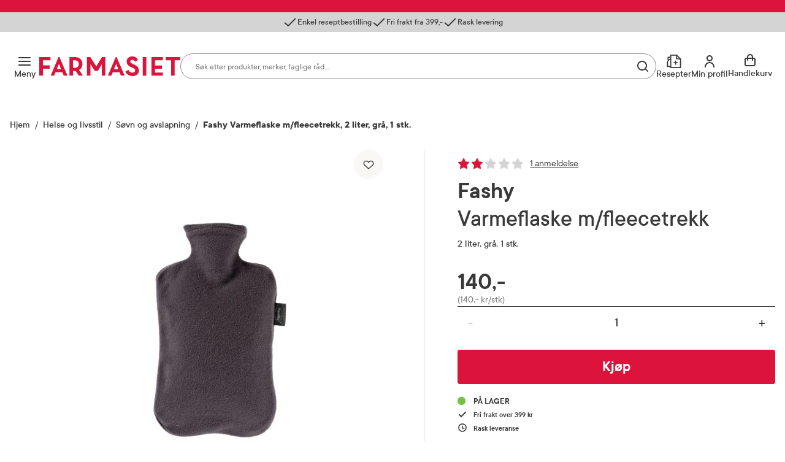

--- FILE ---
content_type: text/html; charset=utf-8
request_url: https://www.farmasiet.no/catalog/helse-og-livsstil/sovn-og-avslapning/fashy-varmeflaske-mfleecetrekk2,5024492
body_size: 50694
content:

<!DOCTYPE html>

<html lang="no">
    <head>
        <meta charset="utf-8" />
        <meta name="viewport" content="width=device-width, initial-scale=1" />

        <link rel="preload" as="font" href="/dist/assets/fonts/TTCommons-Bold.woff2" type="font/woff2" crossorigin="anonymous">
<link rel="preload" as="font" href="/dist/assets/fonts/TTCommons-DemiBold.woff2" type="font/woff2" crossorigin="anonymous">
<link rel="preload" as="font" href="/dist/assets/fonts/TTCommons-Medium.woff2" type="font/woff2" crossorigin="anonymous">
<link rel="preload" as="font" href="/dist/assets/fonts/TTCommons-Regular.woff2" type="font/woff2" crossorigin="anonymous">

            <link rel="preconnect" href="https://www.googletagmanager.com"/>
            <link rel="preconnect" href="https://www.google-analytics.com"/>

            <link rel="preconnect" href="https://invitejs.trustpilot.com"/>


        
    
    
    <script type="application/ld+json" id="ldJson">
      {"@context":"https://schema.org/","@type":"Product","brand":{"@type":"Brand","name":"Fashy"},"category":"Helse og livsstil > Søvn og avslapning","color":"","offers":{"@type":"Offer","availability":"https://schema.org/InStock","url":"https://www.farmasiet.no/catalog/helse-og-livsstil/sovn-og-avslapning/fashy-varmeflaske-mfleecetrekk2,5024492","category":"Helse og livsstil > Søvn og avslapning","price":140.0,"priceCurrency":"NOK","priceSpecification":{"@type":"PriceSpecification","price":140.0,"priceCurrency":"NOK","valueAddedTaxIncluded":"http://schema.org/True"},"seller":{"@type":"Organization","@id":"https://www.farmasiet.no/#organization","name":"Farmasiet.no","url":"https://www.farmasiet.no"},"itemCondition":"https://schema.org/NewCondition","priceValidUntil":"2027-01-19"},"height":{"@type":"QuantitativeValue","unitCode":"CMT","unitText":"cm","value":6.0},"width":{"@type":"QuantitativeValue","unitCode":"CMT","unitText":"cm","value":20.0},"depth":{"@type":"QuantitativeValue","unitCode":"CMT","unitText":"cm","value":24.0},"description":"Fashy Varmeflaske m/fleecetrekk gir behagelig varmebehandling for hele kroppen på kalde dager. Fashy Varmeflaske m/fleecetrekk kan brukes til varmebehandling av alle kalde kroppsdeler, samt stive og vonde muskler. Ypperlig til oppvarming av seng og barnevogn. Flasken har et trekk av deilig fleece, som kjennes mykt og godt mot kroppen. Rommer 2 liter. I fargen grå.","identifier":"1166240","image":["https://www.farmasiet.no/images/fashy-varmeflaske-mfleecetrekk2,40320_1166240.png?format=jpg&w=704&h=704","https://www.farmasiet.no/images/fashy-varmeflaske-mfleecetrekk2,40320_1166240.png?format=jpg&w=704&h=528","https://www.farmasiet.no/images/fashy-varmeflaske-mfleecetrekk2,40320_1166240.png?format=jpg&w=704&h=396"],"name":"Fashy Varmeflaske m/fleecetrekk, 2 liter, grå, 1 stk.","sku":"1166240","url":"https://www.farmasiet.no/catalog/helse-og-livsstil/sovn-og-avslapning/fashy-varmeflaske-mfleecetrekk2,5024492","gtin14":"04008339358805"}
    </script>

        <title>Fashy Varmeflaske m/fleecetrekk, 2 liter, gr&#xE5;, 1 stk. - S&#xF8;vn og avslapning - Farmasiet.no</title>
        <meta name="description" content="Fashy Varmeflaske m/fleecetrekk gir behagelig varmebehandling for hele kroppen p&#xE5; kalde dager. Fashy Varmeflaske m/fleecetrekk kan brukes til varmebehandling" />
    
    <meta name="robots" content="index,follow">
    
        <meta property="og:title" content="Fashy Varmeflaske m/fleecetrekk, 2 liter, gr&#xE5;, 1 stk. - S&#xF8;vn og avslapning - Farmasiet.no" />
        <meta property="og:description" content="Fashy Varmeflaske m/fleecetrekk gir behagelig varmebehandling for hele kroppen p&#xE5; kalde dager. Fashy Varmeflaske m/fleecetrekk kan brukes til varmebehandling" />
        <meta property="og:image" content="https://www.farmasiet.no/images/fashy-varmeflaske-mfleecetrekk2,40320_1166240.png?format=jpg&w=490" />
        <meta property="og:url" content="https://www.farmasiet.no/catalog/helse-og-livsstil/sovn-og-avslapning/fashy-varmeflaske-mfleecetrekk2,5024492" />
        <meta property="og:type" content="website" />


<link href="https://www.farmasiet.no/catalog/helse-og-livsstil/sovn-og-avslapning/fashy-varmeflaske-mfleecetrekk2,5024492" rel="canonical" />
        <link type="text/css" rel="stylesheet" href="/dist/5.11f9ebcf78c8d001ff01.css"/>

        
<link rel="shortcut icon" type="image/x-icon" href="/dist/assets/images/favicon.ico?v=1.0.0.0">
<link rel="apple-touch-icon" sizes="180x180" href="/dist/assets/images/apple-touch-icon.png?v=1.0.0.0">
<link rel="icon" type="image/png" sizes="32x32" href="/dist/assets/images/favicon-32x32.png?v=1.0.0.0">
<link rel="icon" type="image/png" sizes="16x16" href="/dist/assets/images/favicon-16x16.png?v=1.0.0.0">
<link rel="icon" type="image/ico" href="/dist/assets/images/favicon.ico?v=1.0.0.0">

<link rel="mask-icon" href="/dist/assets/images/safari-pinned-tab.svg?v=1.0.0.0" color="#dc143c">
<link rel="manifest" href="/dist/manifest.json?v=1.0.0.0">
<meta name="msapplication-TileColor" content="#fff">
<meta name="theme-color" content="#dc143c">

        <script>
!function(T,l,y){var S=T.location,k="script",D="instrumentationKey",C="ingestionendpoint",I="disableExceptionTracking",E="ai.device.",b="toLowerCase",w="crossOrigin",N="POST",e="appInsightsSDK",t=y.name||"appInsights";(y.name||T[e])&&(T[e]=t);var n=T[t]||function(d){var g=!1,f=!1,m={initialize:!0,queue:[],sv:"5",version:2,config:d};function v(e,t){var n={},a="Browser";return n[E+"id"]=a[b](),n[E+"type"]=a,n["ai.operation.name"]=S&&S.pathname||"_unknown_",n["ai.internal.sdkVersion"]="javascript:snippet_"+(m.sv||m.version),{time:function(){var e=new Date;function t(e){var t=""+e;return 1===t.length&&(t="0"+t),t}return e.getUTCFullYear()+"-"+t(1+e.getUTCMonth())+"-"+t(e.getUTCDate())+"T"+t(e.getUTCHours())+":"+t(e.getUTCMinutes())+":"+t(e.getUTCSeconds())+"."+((e.getUTCMilliseconds()/1e3).toFixed(3)+"").slice(2,5)+"Z"}(),iKey:e,name:"Microsoft.ApplicationInsights."+e.replace(/-/g,"")+"."+t,sampleRate:100,tags:n,data:{baseData:{ver:2}}}}var h=d.url||y.src;if(h){function a(e){var t,n,a,i,r,o,s,c,u,p,l;g=!0,m.queue=[],f||(f=!0,t=h,s=function(){var e={},t=d.connectionString;if(t)for(var n=t.split(";"),a=0;a<n.length;a++){var i=n[a].split("=");2===i.length&&(e[i[0][b]()]=i[1])}if(!e[C]){var r=e.endpointsuffix,o=r?e.location:null;e[C]="https://"+(o?o+".":"")+"dc."+(r||"services.visualstudio.com")}return e}(),c=s[D]||d[D]||"",u=s[C],p=u?u+"/v2/track":d.endpointUrl,(l=[]).push((n="SDK LOAD Failure: Failed to load Application Insights SDK script (See stack for details)",a=t,i=p,(o=(r=v(c,"Exception")).data).baseType="ExceptionData",o.baseData.exceptions=[{typeName:"SDKLoadFailed",message:n.replace(/\./g,"-"),hasFullStack:!1,stack:n+"\nSnippet failed to load ["+a+"] -- Telemetry is disabled\nHelp Link: https://go.microsoft.com/fwlink/?linkid=2128109\nHost: "+(S&&S.pathname||"_unknown_")+"\nEndpoint: "+i,parsedStack:[]}],r)),l.push(function(e,t,n,a){var i=v(c,"Message"),r=i.data;r.baseType="MessageData";var o=r.baseData;return o.message='AI (Internal): 99 message:"'+("SDK LOAD Failure: Failed to load Application Insights SDK script (See stack for details) ("+n+")").replace(/\"/g,"")+'"',o.properties={endpoint:a},i}(0,0,t,p)),function(e,t){if(JSON){var n=T.fetch;if(n&&!y.useXhr)n(t,{method:N,body:JSON.stringify(e),mode:"cors"});else if(XMLHttpRequest){var a=new XMLHttpRequest;a.open(N,t),a.setRequestHeader("Content-type","application/json"),a.send(JSON.stringify(e))}}}(l,p))}function i(e,t){f||setTimeout(function(){!t&&m.core||a()},500)}var e=function(){var n=l.createElement(k);n.src=h;var e=y[w];return!e&&""!==e||"undefined"==n[w]||(n[w]=e),n.onload=i,n.onerror=a,n.onreadystatechange=function(e,t){"loaded"!==n.readyState&&"complete"!==n.readyState||i(0,t)},n}();y.ld<0?l.getElementsByTagName("head")[0].appendChild(e):setTimeout(function(){l.getElementsByTagName(k)[0].parentNode.appendChild(e)},y.ld||0)}try{m.cookie=l.cookie}catch(p){}function t(e){for(;e.length;)!function(t){m[t]=function(){var e=arguments;g||m.queue.push(function(){m[t].apply(m,e)})}}(e.pop())}var n="track",r="TrackPage",o="TrackEvent";t([n+"Event",n+"PageView",n+"Exception",n+"Trace",n+"DependencyData",n+"Metric",n+"PageViewPerformance","start"+r,"stop"+r,"start"+o,"stop"+o,"addTelemetryInitializer","setAuthenticatedUserContext","clearAuthenticatedUserContext","flush"]),m.SeverityLevel={Verbose:0,Information:1,Warning:2,Error:3,Critical:4};var s=(d.extensionConfig||{}).ApplicationInsightsAnalytics||{};if(!0!==d[I]&&!0!==s[I]){var c="onerror";t(["_"+c]);var u=T[c];T[c]=function(e,t,n,a,i){var r=u&&u(e,t,n,a,i);return!0!==r&&m["_"+c]({message:e,url:t,lineNumber:n,columnNumber:a,error:i}),r},d.autoExceptionInstrumented=!0}return m}(y.cfg);function a(){y.onInit&&y.onInit(n)}(T[t]=n).queue&&0===n.queue.length?(n.queue.push(a),n.trackPageView({})):a()}(window,document,{src: "https://js.monitor.azure.com/scripts/b/ai.2.gbl.min.js", crossOrigin: "anonymous", cfg: {instrumentationKey:'09b1d852-7c24-413d-891a-5dd6c13bc4e2', disableCookiesUsage: false }});
</script>

        

        
    <script>
        window.VisitorIntelligenceTrackingEnabled = true;
        window.VisitorIntelligenceSettings = {"endPointUrl":"/episerverapi/commercetracking/track","preferredCulture":"no"};
        window.RecommendationsRequired = true;
    </script>

        
    <script>
        window.experimentsDefinition = {"userId":"3fbece96-58b0-4bd8-b0e2-6fa4000c15cb","path":"/catalog/helse-og-livsstil/sovn-og-avslapning/fashy-varmeflaske-mfleecetrekk2,5024492","experiments":[],"globalExperimentList":"","experimentationPathHeaderName":"experimentation-path","experimentationUserDataHeaderName":"experimentation-userdata"};
    </script>


    <script>
        window.cookieNames = {"tracking":{"marketing":"TR_MARKETING","preferences":"TR_PREFERENCES","statistics":"TR_STATISTICS"},"bankId":{"sessionId":"Prod-IdPortenSessionId","sessionValidity":"Prod-IdPortenSessionId-IsAlive"}};
    </script>

        
<script>
    window.enhancedConversionsUserData = {
        userId: '',
        email: ''
    }
</script>


        
    </head>
    <body data-experiment="">
    <noscript>
        <iframe src="https://www.googletagmanager.com/ns.html?id=GTM-NGZC2LS" height="0" width="0" style="display: none; visibility: hidden"></iframe>
    </noscript>
        
        
<div id="react_0HNIN8H0CCN8O"></div>
        





<div class="PageContainer">

    
<div id="react_0HNIN8H0CCN8K"><div><div><aside class="NewModal NewModal--Hidden" inert=""><div class="NewModal__Inner NewModal__Inner--Center NewModal__Inner--Default" role="dialog" aria-modal="true" aria-hidden="true" aria-labelledby="id-32"><div class="NewModal__DragHandle"></div><button class="NewModal__CloseButton" type="button"><span class="visuallyHidden">Lukk</span></button><div class="NewModal__Header"><h2 class="NewModal__Heading" id="id-32">Sesjon utløpt</h2></div><div class="NewModal__SwipeableOverlay"></div><div class="NewModal__Content"><p class="LoginModal__Text">Sesjonen din har utløpt. Vennligst logg inn på nytt.</p></div><div class="NewModal__Footer NewModal__Footer--MobileRight"><div class="NewModal__Buttons"><button class="Button Button--Medium Button--Primary Button--LoaderLeft NewModal__PrimaryButton">Logg inn</button></div></div></div></aside></div></div><div><div><aside class="NewModal NewModal--Hidden" inert=""><div class="NewModal__Inner NewModal__Inner--Center NewModal__Inner--Default" role="dialog" aria-modal="true" aria-hidden="true" aria-labelledby="id-33"><div class="NewModal__DragHandle"></div><button class="NewModal__CloseButton" type="button"><span class="visuallyHidden">Lukk</span></button><div class="NewModal__Header"><h2 class="NewModal__Heading" id="id-33">Legg til som favoritt</h2></div><div class="NewModal__SwipeableOverlay"></div><div class="NewModal__Content"><span class="LoginFavouritesModal__Text">Du må være logget inn for å legge dette produktet til som favoritt</span></div><div class="NewModal__Footer NewModal__Footer--MobileRight"><div class="NewModal__Buttons NewModal__Buttons--VerticalMobile"><button class="Button Button--Medium Button--Link Button--LoaderLeft NewModal__LinkButton">Ny kunde? Registrer deg her</button><button class="Button Button--Medium Button--Primary Button--LoaderLeft NewModal__PrimaryButton">Logg inn</button></div></div></div></aside></div></div><div><div><aside class="NewModal NewModal--Hidden" inert=""><div class="NewModal__Inner NewModal__Inner--Center NewModal__Inner--Default" role="dialog" aria-modal="true" aria-hidden="true" aria-labelledby="id-34"><div class="NewModal__DragHandle"></div><button class="NewModal__CloseButton" type="button"><span class="visuallyHidden">Lukk</span></button><div class="NewModal__Header"><h2 class="NewModal__Heading" id="id-34">Endringer i handlekurven din</h2></div><div class="NewModal__SwipeableOverlay"></div><div class="NewModal__Content"><p class="CartMergedModal__Text">Produkter du valgte før du logget inn har blitt lagt til handlekurven din. Vennligst kontroller at innholdet i handlekurven er korrekt.</p></div><div class="NewModal__Footer NewModal__Footer--MobileRight"><div class="NewModal__Buttons"><button class="Button Button--Medium Button--Primary Button--LoaderLeft NewModal__PrimaryButton">Lukk</button></div></div></div></aside></div></div><div></div><div></div><div><div><aside class="NewModal NewModal--Hidden" inert=""><div class="NewModal__Inner NewModal__Inner--Center NewModal__Inner--Default" role="dialog" aria-modal="true" aria-hidden="true" aria-labelledby="id-35"><div class="NewModal__DragHandle"></div><button class="NewModal__CloseButton" type="button"><span class="visuallyHidden">Lukk</span></button><div class="NewModal__Header"><h2 class="NewModal__Heading" id="id-35">En feil oppstod</h2></div><div class="NewModal__SwipeableOverlay"></div><div class="NewModal__Content"><p class="FatalErrorModal__Text">Handlekurven er ugyldig. Last inn siden på nytt.</p></div><div class="NewModal__Footer NewModal__Footer--MobileRight"><div class="NewModal__Buttons"><button class="Button Button--Medium Button--Primary Button--LoaderLeft NewModal__PrimaryButton">Last inn siden på nytt</button></div></div></div></aside></div></div><div><div><aside class="NewModal NewModal--Hidden" inert=""><div class="NewModal__Inner CooledProductsConflictModal NewModal__Inner--Center NewModal__Inner--Default" role="dialog" aria-modal="true" aria-hidden="true" aria-labelledby="id-36"><div class="NewModal__DragHandle"></div><button class="NewModal__CloseButton" type="button"><span class="visuallyHidden">Avbryt</span></button><div class="NewModal__Header"><h2 class="NewModal__Heading" id="id-36">Velg produkt</h2></div><div class="NewModal__SwipeableOverlay"></div><div class="NewModal__Content"><div class="CooledProductsConflictModal__Text"><div class="CooledProductsConflictModal__Description">Produktet du prøver å legge til tåler ikke kjøl. Vi ser at du har produkt i handlekurven som må sendes med kjøletransport. For å sikre riktig kvalitet, må disse bestilles hver for seg.</div><div class="CooledProductsConflictModal__SelectProducts">Velg produkt du ønsker å beholde:</div></div><div class="CooledProductsConflictModal__Entries" role="radiogroup"></div></div><div class="NewModal__Footer NewModal__Footer--MobileRight"><div class="NewModal__Buttons"><button class="Button Button--Medium Button--Link Button--LoaderLeft NewModal__LinkButton">Avbryt</button><button class="Button Button--Medium Button--Primary Button--LoaderLeft NewModal__PrimaryButton">Behold</button></div></div></div></aside></div></div><div class="Ribbon"><div class="Ribbon__Content"><ul class="Ribbon__Items"><li class="Ribbon__Item"><span class="RibbonItem RibbonItem--small"><span class="RibbonItem__Icon RibbonItem__Icon--Checkmark" aria-hidden="true"></span><span class="RibbonItem__Text">Enkel reseptbestilling</span></span></li><li class="Ribbon__Item"><span class="RibbonItem RibbonItem--small"><span class="RibbonItem__Icon RibbonItem__Icon--Checkmark" aria-hidden="true"></span><span class="RibbonItem__Text">Fri frakt fra 399,-</span></span></li><li class="Ribbon__Item"><span class="RibbonItem RibbonItem--small"><span class="RibbonItem__Icon RibbonItem__Icon--Checkmark" aria-hidden="true"></span><span class="RibbonItem__Text">Rask levering</span></span></li></ul></div></div><header class="Header Header--Compact Header--WithRibbon"><a class="Header__SkipToContent" href="#mainContent">Gå til innhold</a><a class="Header__SkipToContent" href="https://www.farmasiet.no/cart">Gå til kassen</a><div hidden="">Production | 188 | 1:52:11</div><div class="Header__TopWrapper Header__TopWrapper--WithAbsoluteSearch"><div class="Header__Top Header__Top--WithSearch"><div class="Header__TopContent"><div class="Header__LeftSide"><div class="Header__NavigationButtons"><button aria-haspopup="true" aria-expanded="false" class="HeaderMenuButton HeaderMenuButton--LabelVisible"><span class="hideOnMobile">Meny</span><span class="visuallyHidden">Åpne</span></button></div></div><a href="/" class="Header__Logo"><img src="/dist/assets/images/logo.svg?v=1.0.0.0" alt="Farmasiet Logo" width="230" height="32"/></a><div class="Header__SearchWrapper"><div class="RichSearch RichSearch--WithoutAnimation"><div class="RichSearch__Inner"><div class="RichSearch__InputWrapper"><label class="visuallyHidden" for="RichSearch__Input">Søk</label><input type="text" id="RichSearch__Input" class="RichSearch__Input" placeholder="Søk etter produkter, merker, faglige råd…" value="" tabindex="-1" autoComplete="off"/><button class="RichSearch__CloseButton" type="button"><span class="visuallyHidden">Lukk</span></button><div class="RichSearch__ButtonsRight"><button class="RichSearch__ClearButton" type="button"><span class="visuallyHidden">Tøm</span></button><div class="RichSearch__ClearButtonDivider"></div><button aria-disabled="true" class="RichSearch__SearchButton" type="button"><span class="visuallyHidden">Søk blant flere tusen produkter</span></button></div></div></div></div></div><div class="Header__RightSide"><div class="Header__SearchButton--Right"><button class="HeaderSearchButton HeaderSearchButton--LabelVisible"><span class="hideOnMobile">Søk</span><span class="visuallyHidden">Søk</span></button></div><ul class="Header__Actions"><li><div><div><div><button id="prescription-list-action" class="Header__ActionsRxPage Header__ActionsRxPage--LabelVisible" aria-haspopup="true" aria-expanded="false"><span>Resepter</span><span class="visuallyHidden">RX service</span></button><div class="RxMenu__Overlay"></div><div class="RxMenu" inert=""><div class="ReactCollapse--collapse" style="height:0px;overflow:hidden" aria-hidden="true"><div class="ReactCollapse--content"><div class="RxMenu__Placeholder"><div class="RxMenu__Content"><div class="RxMenu__HeaderWrapper RxMenu__HeaderWrapper--HideOnDesktop"><div class="RxMenu__Header">Mine resepter</div><button class="RxMenu__CloseButton" aria-haspopup="true" aria-expanded="false"><span class="visuallyHidden">Lukk</span></button></div><div class="RxMenu__Section"><ul class="RxMenu__LinksList"><li><a class="Button Button--Primary Button--Medium RxMenu__BuyPrescriptionButton" href="/prescription-list">Kjøp reseptvare</a></li><li class="RxMenu__Link"><a href="/prescription-list" rel="nofollow"><span class="RxMenuLinks__LinkIcon SvgIcon NavigationLinkIcon--RxDefault"></span><span class="RxMenuLinks__Text">Mine resepter</span></a></li><li class="RxMenu__Link"><a href="/prescription-history" rel="nofollow"><span class="RxMenuLinks__LinkIcon SvgIcon NavigationLinkIcon--HistoryDefault"></span><span class="RxMenuLinks__Text">Resepthistorikk</span></a></li><li class="RxMenu__Link"><a href="/inbox" rel="nofollow"><span class="RxMenuLinks__LinkIcon SvgIcon NavigationLinkIcon--MailDefault"></span><span class="RxMenuLinks__Text">Meldinger fra farmasøyten</span><div class="RxMenu__UnreadMessagesBadge"><iframe src="https://resept.farmasiet.no/inbox/unread-messages-badge.html" width="100%" height="100%"></iframe></div></a></li></ul></div><div class="RxMenu__QuickHelp"><a class="RxMenu__QuickHelp__Link" href="/kundesenter"><span class="RxMenu__LinkIcon RxMenuIcon__Support"></span><div class="RxMenu__TextContainer"><span class="RxMenu_Text">Kundeservice</span><span class="RxMenu_Text">33 74 03 24</span></div></a></div></div></div></div></div></div></div></div></div></li><li><div><div><div class="ActionMenuWrapper"><button id="my-profile-action" class="Header__ActionsMyProfile Header__ActionsMyProfile--LabelVisible" aria-haspopup="false" aria-expanded="false"><span class="hideOnMobile">Min profil</span><span class="visuallyHidden">Min profil</span></button><div class="ActionMenu__Overlay"></div><div class="ActionMenu" inert=""><div class="ReactCollapse--collapse" style="height:0px;overflow:hidden" aria-hidden="true"><div class="ReactCollapse--content"><div class="ActionMenu__Placeholder"><div class="ActionMenu__Content"><div class="LoginMenu"><a href="/login?redirect_uri=%2Fcatalog%2Fhelse-og-livsstil%2Fsovn-og-avslapning%2Ffashy-varmeflaske-mfleecetrekk2%2C5024492" rel="nofollow noopener" class="Button Button--Medium Button--Primary LoginMenu__Button">Logg inn</a></div><ul class="ActionMenu__LinksList"><li class="ActionMenu__Link"><a href="/user-profile" rel="nofollow"><span>Min profil</span></a></li><li class="ActionMenu__Link"><a href="/favourites" rel="nofollow"><span>Mine favoritter</span></a></li><li class="ActionMenu__Link"><a href="/orders" rel="nofollow"><span>Mine bestillinger</span></a></li></ul></div></div></div></div></div></div></div></div></li><li><div class="CartV2" id="cart-action"><a class="CartV2__ToggleButton CartV2__ToggleButton--LabelVisible" href="https://www.farmasiet.no/cart"><span class="hideOnMobile" aria-hidden="true">Handlekurv</span><span class="visuallyHidden">Se handlekurv</span></a></div></li></ul></div></div><div><div><nav class="Navigation"><div class="Navigation__Content"><div class="Navigation__ContentOuter"><div class="Navigation__ContentInner"><button class="Navigation__CloseButton"></button><div class="NavigationLinks"><ul class="NavigationLinks__List"><li class="NavigationLinks__Link NavigationLinks__Link--Highlighted"><a href="/kampanjer"><span class="NavigationLinks__LinkIcon SvgIcon NavigationLinkIcon--PercentageHighlighted"></span>Kampanjer</a></li><li class="NavigationLinks__Link NavigationLinks__Link--Default"><a href="/merkevarer"><span class="NavigationLinks__LinkIcon SvgIcon NavigationLinkIcon--NoneDefault"></span>Merkevarer</a></li><li class="NavigationLinks__Link NavigationLinks__Link--Default"><a href="/nyheter"><span class="NavigationLinks__LinkIcon SvgIcon NavigationLinkIcon--NoneDefault"></span>Nyheter</a></li><li class="NavigationLinks__Link NavigationLinks__Link--Default"><a href="/kampanjer/populaertnaa"><span class="NavigationLinks__LinkIcon SvgIcon NavigationLinkIcon--NoneDefault"></span>Populært nå</a></li><li class="NavigationLinks__Link NavigationLinks__Link--Default"><a href="/rad-fra-apoteket"><span class="NavigationLinks__LinkIcon SvgIcon NavigationLinkIcon--NoneDefault"></span>Råd fra apoteket</a></li></ul><ul class="NavigationLinks__List"><li class="NavigationLinks__Link NavigationLinks__Link--Default"><a href="/kundesenter/mine-resepter"><span class="NavigationLinks__LinkIcon SvgIcon NavigationLinkIcon--PlusDefault"></span>Mine resepter</a></li><li class="NavigationLinks__Link NavigationLinks__Link--Default"><a href="/kundesenter"><span class="NavigationLinks__LinkIcon SvgIcon NavigationLinkIcon--HeadphonesDefault"></span>Kundesenter</a></li></ul></div><div class="Navigation__CategoriesWrapper"><span class="Navigation__Title">Produkter</span><ul class="NavList"><li class="NavListItem"><div class="NavListItem__Heading NavListItem__Heading--FirstLevel"><button class="NavListItem__Button" aria-haspopup="true" aria-expanded="false"><span class="visuallyHidden">Åpne</span></button><a href="/catalog/allergi-og-astma" class="HasSubitems" tabindex="-1">Allergi og astma</a></div><div><div class="NavListItem__Content"><div class="NavListItem__ContentInner"><div class="NavListItem__LinksSections"><button class="NavListItem__BackButton" type="button">Allergi og astma</button><ul class="NavList"><li class="NavListItem"><div class="NavListItem__Heading"><a href="/catalog/allergi-og-astma" class="NavList__Link NavList__Link--Bold">Alle produkter</a></div></li><li class="NavListItem"><div class="NavListItem__Heading"><a href="/catalog/allergi-og-astma/astma">Astma</a></div></li><li class="NavListItem"><div class="NavListItem__Heading"><a href="/catalog/allergi-og-astma/eksem">Eksem</a></div></li><li class="NavListItem"><div class="NavListItem__Heading"><a href="/catalog/allergi-og-astma/eksemklar">Eksemklær</a></div></li><li class="NavListItem"><div class="NavListItem__Heading"><a href="/catalog/allergi-og-astma/hjelpemidler-til-allergikere">Hjelpemidler til allergikere</a></div></li><li class="NavListItem"><div class="NavListItem__Heading"><a href="/catalog/allergi-og-astma/kloe-og-utslett">Kløe og utslett</a></div></li><li class="NavListItem"><div class="NavListItem__Heading"><a href="/catalog/allergi-og-astma/melkeerstatning">Melkeerstatning</a></div></li><li class="NavListItem"><div class="NavListItem__Heading"><a href="/catalog/allergi-og-astma/pollenallergi">Pollenallergi</a></div></li></ul></div></div></div></div></li><li class="NavListItem"><div class="NavListItem__Heading NavListItem__Heading--FirstLevel"><button class="NavListItem__Button" aria-haspopup="true" aria-expanded="false"><span class="visuallyHidden">Åpne</span></button><a href="/catalog/ansiktspleie" class="HasSubitems" tabindex="-1">Ansiktspleie</a></div><div><div class="NavListItem__Content"><div class="NavListItem__ContentInner"><div class="NavListItem__LinksSections"><button class="NavListItem__BackButton" type="button">Ansiktspleie</button><ul class="NavList"><li class="NavListItem"><div class="NavListItem__Heading"><a href="/catalog/ansiktspleie" class="NavList__Link NavList__Link--Bold">Alle produkter</a></div></li><li class="NavListItem"><div class="NavListItem__Heading"><a href="/catalog/ansiktspleie/akne">Akne</a></div></li><li class="NavListItem"><div class="NavListItem__Heading"><a href="/catalog/ansiktspleie/toner">Toner</a></div></li><li class="NavListItem"><div class="NavListItem__Heading"><a href="/catalog/ansiktspleie/ansiktsmasker-og-skrubb">Ansiktsmasker og skrubb</a></div></li><li class="NavListItem"><div class="NavListItem__Heading"><a href="/catalog/ansiktspleie/selvbruning-ansikt">Selvbruning ansikt</a></div></li><li class="NavListItem"><div class="NavListItem__Heading"><a href="/catalog/ansiktspleie/dagkrem">Dagkrem</a></div></li><li class="NavListItem"><div class="NavListItem__Heading"><a href="/catalog/ansiktspleie/eksem-e482fbe9">Eksem</a></div></li><li class="NavListItem"><div class="NavListItem__Heading"><a href="/catalog/ansiktspleie/kosmetikk">Kosmetikk</a></div></li><li class="NavListItem"><div class="NavListItem__Heading"><a href="/catalog/ansiktspleie/lepper">Lepper</a></div></li><li class="NavListItem"><div class="NavListItem__Heading"><a href="/catalog/ansiktspleie/nattkrem">Nattkrem</a></div></li><li class="NavListItem"><div class="NavListItem__Heading"><a href="/catalog/ansiktspleie/pigmentflekker">Pigmentflekker</a></div></li><li class="NavListItem"><div class="NavListItem__Heading"><a href="/catalog/ansiktspleie/ansiktsrens">Ansiktsrens</a></div></li><li class="NavListItem"><div class="NavListItem__Heading"><a href="/catalog/ansiktspleie/rosacea">Rosacea</a></div></li><li class="NavListItem"><div class="NavListItem__Heading"><a href="/catalog/ansiktspleie/serum">Serum</a></div></li><li class="NavListItem"><div class="NavListItem__Heading"><a href="/catalog/ansiktspleie/solkrem-ansikt">Solkrem ansikt</a></div></li><li class="NavListItem"><div class="NavListItem__Heading"><a href="/catalog/ansiktspleie/til-herrer">Til herrer</a></div></li><li class="NavListItem"><div class="NavListItem__Heading"><a href="/catalog/ansiktspleie/tilbehor-ansikt">Tilbehør ansikt</a></div></li><li class="NavListItem"><div class="NavListItem__Heading"><a href="/catalog/ansiktspleie/oyekrem">Øyekrem</a></div></li></ul></div></div></div></div></li><li class="NavListItem"><div class="NavListItem__Heading NavListItem__Heading--FirstLevel"><button class="NavListItem__Button" aria-haspopup="true" aria-expanded="false"><span class="visuallyHidden">Åpne</span></button><a href="/catalog/dyrepleie-fritid-og-reise" class="HasSubitems" tabindex="-1">Dyrepleie, fritid og reise</a></div><div><div class="NavListItem__Content"><div class="NavListItem__ContentInner"><div class="NavListItem__LinksSections"><button class="NavListItem__BackButton" type="button">Dyrepleie, fritid og reise</button><ul class="NavList"><li class="NavListItem"><div class="NavListItem__Heading"><a href="/catalog/dyrepleie-fritid-og-reise" class="NavList__Link NavList__Link--Bold">Alle produkter</a></div></li><li class="NavListItem"><div class="NavListItem__Heading"><a href="/catalog/dyrepleie-fritid-og-reise/dyrepleie">Dyrepleie</a></div></li><li class="NavListItem"><div class="NavListItem__Heading"><a href="/catalog/dyrepleie-fritid-og-reise/hus-og-hjem">Hus og hjem</a></div></li><li class="NavListItem"><div class="NavListItem__Heading"><a href="/catalog/dyrepleie-fritid-og-reise/gnagsar">Gnagsår</a></div></li><li class="NavListItem"><div class="NavListItem__Heading"><a href="/catalog/dyrepleie-fritid-og-reise/klar">Klær</a></div></li><li class="NavListItem"><div class="NavListItem__Heading"><a href="/catalog/dyrepleie-fritid-og-reise/kompresjonsstromper">Kompresjonsstrømper</a></div></li><li class="NavListItem"><div class="NavListItem__Heading"><a href="/catalog/dyrepleie-fritid-og-reise/leddstotter">Leddstøtter</a></div></li><li class="NavListItem"><div class="NavListItem__Heading"><a href="/catalog/dyrepleie-fritid-og-reise/massasje">Massasje</a></div></li><li class="NavListItem"><div class="NavListItem__Heading"><a href="/catalog/dyrepleie-fritid-og-reise/reise">Reise</a></div></li><li class="NavListItem"><div class="NavListItem__Heading"><a href="/catalog/dyrepleie-fritid-og-reise/sport--og-fritidsutstyr">Sport- og fritidsutstyr</a></div></li></ul></div></div></div></div></li><li class="NavListItem"><div class="NavListItem__Heading NavListItem__Heading--FirstLevel"><button class="NavListItem__Button" aria-haspopup="true" aria-expanded="false"><span class="visuallyHidden">Åpne</span></button><a href="/catalog/feber-og-forkjolelse" class="HasSubitems" tabindex="-1">Feber og forkjølelse</a></div><div><div class="NavListItem__Content"><div class="NavListItem__ContentInner"><div class="NavListItem__LinksSections"><button class="NavListItem__BackButton" type="button">Feber og forkjølelse</button><ul class="NavList"><li class="NavListItem"><div class="NavListItem__Heading"><a href="/catalog/feber-og-forkjolelse" class="NavList__Link NavList__Link--Bold">Alle produkter</a></div></li><li class="NavListItem"><div class="NavListItem__Heading"><a href="/catalog/feber-og-forkjolelse/smertestillende-og-febernedsettende">Smertestillende og febernedsettende</a></div></li><li class="NavListItem"><div class="NavListItem__Heading"><a href="/catalog/feber-og-forkjolelse/forebyggende">Forebyggende</a></div></li><li class="NavListItem"><div class="NavListItem__Heading"><a href="/catalog/feber-og-forkjolelse/hals-og-hoste">Hals og hoste</a></div></li><li class="NavListItem"><div class="NavListItem__Heading"><a href="/catalog/feber-og-forkjolelse/termometer">Termometer</a></div></li><li class="NavListItem"><div class="NavListItem__Heading"><a href="/catalog/feber-og-forkjolelse/nesespray-og-nesedraper">Nesespray og nesedråper</a></div></li></ul></div></div></div></div></li><li class="NavListItem"><div class="NavListItem__Heading NavListItem__Heading--FirstLevel"><button class="NavListItem__Button" aria-haspopup="true" aria-expanded="false"><span class="visuallyHidden">Åpne</span></button><a href="/catalog/helse-og-livsstil" class="HasSubitems" tabindex="-1">Helse og livsstil</a></div><div><div class="NavListItem__Content"><div class="NavListItem__ContentInner"><div class="NavListItem__LinksSections"><button class="NavListItem__BackButton" type="button">Helse og livsstil</button><ul class="NavList"><li class="NavListItem"><div class="NavListItem__Heading"><a href="/catalog/helse-og-livsstil" class="NavList__Link NavList__Link--Bold">Alle produkter</a></div></li><li class="NavListItem"><div class="NavListItem__Heading"><a href="/catalog/helse-og-livsstil/diabetes">Diabetes</a></div></li><li class="NavListItem"><div class="NavListItem__Heading"><a href="/catalog/helse-og-livsstil/hjerte-og-blodtrykk">Hjerte og blodtrykk</a></div></li><li class="NavListItem"><div class="NavListItem__Heading"><a href="/catalog/helse-og-livsstil/ned-i-vekt">Ned i vekt</a></div></li><li class="NavListItem"><div class="NavListItem__Heading"><a href="/catalog/helse-og-livsstil/roykeslutt">Røykeslutt</a></div></li><li class="NavListItem"><div class="NavListItem__Heading"><a href="/catalog/helse-og-livsstil/sovn-og-avslapning">Søvn og avslapning</a></div></li></ul></div></div></div></div></li><li class="NavListItem"><div class="NavListItem__Heading NavListItem__Heading--FirstLevel"><button class="NavListItem__Button" aria-haspopup="true" aria-expanded="false"><span class="visuallyHidden">Åpne</span></button><a href="/catalog/hjelpemidler-og-utstyr" class="HasSubitems" tabindex="-1">Hjelpemidler og utstyr</a></div><div><div class="NavListItem__Content"><div class="NavListItem__ContentInner"><div class="NavListItem__LinksSections"><button class="NavListItem__BackButton" type="button">Hjelpemidler og utstyr</button><ul class="NavList"><li class="NavListItem"><div class="NavListItem__Heading"><a href="/catalog/hjelpemidler-og-utstyr" class="NavList__Link NavList__Link--Bold">Alle produkter</a></div></li><li class="NavListItem"><div class="NavListItem__Heading"><a href="/catalog/hjelpemidler-og-utstyr/diverse">Diverse</a></div></li><li class="NavListItem"><div class="NavListItem__Heading"><a href="/catalog/hjelpemidler-og-utstyr/doseringsutstyr">Doseringsutstyr</a></div></li><li class="NavListItem"><div class="NavListItem__Heading"><a href="/catalog/hjelpemidler-og-utstyr/dusjbeskyttelse">Dusjbeskyttelse</a></div></li><li class="NavListItem"><div class="NavListItem__Heading"><a href="/catalog/hjelpemidler-og-utstyr/enklere-hverdag">Enklere hverdag</a></div></li><li class="NavListItem"><div class="NavListItem__Heading"><a href="/catalog/hjelpemidler-og-utstyr/hansker">Hansker</a></div></li><li class="NavListItem"><div class="NavListItem__Heading"><a href="/catalog/hjelpemidler-og-utstyr/hovne-ben-og-kompresjonsstromper">Hovne ben og kompresjonsstrømper</a></div></li><li class="NavListItem"><div class="NavListItem__Heading"><a href="/catalog/hjelpemidler-og-utstyr/injeksjonsutstyr">Injeksjonsutstyr</a></div></li><li class="NavListItem"><div class="NavListItem__Heading"><a href="/catalog/hjelpemidler-og-utstyr/krykker-og-stokker">Krykker og stokker</a></div></li><li class="NavListItem"><div class="NavListItem__Heading"><a href="/catalog/hjelpemidler-og-utstyr/selvtester">Selvtester</a></div></li><li class="NavListItem"><div class="NavListItem__Heading"><a href="/catalog/hjelpemidler-og-utstyr/sklisikring-og-brodder">Sklisikring og brodder</a></div></li><li class="NavListItem"><div class="NavListItem__Heading"><a href="/catalog/hjelpemidler-og-utstyr/stotteprodukter">Støtteprodukter</a></div></li></ul></div></div></div></div></li><li class="NavListItem"><div class="NavListItem__Heading NavListItem__Heading--FirstLevel"><button class="NavListItem__Button" aria-haspopup="true" aria-expanded="false"><span class="visuallyHidden">Åpne</span></button><a href="/catalog/hud-og-har" class="HasSubitems" tabindex="-1">Hud og hår</a></div><div><div class="NavListItem__Content"><div class="NavListItem__ContentInner"><div class="NavListItem__LinksSections"><button class="NavListItem__BackButton" type="button">Hud og hår</button><ul class="NavList"><li class="NavListItem"><div class="NavListItem__Heading"><a href="/catalog/hud-og-har" class="NavList__Link NavList__Link--Bold">Alle produkter</a></div></li><li class="NavListItem"><div class="NavListItem__Heading"><a href="/catalog/hud-og-har/barbering-og-harfjerning">Barbering og hårfjerning</a></div></li><li class="NavListItem"><div class="NavListItem__Heading"><a href="/catalog/hud-og-har/selvbruning">Selvbruning</a></div></li><li class="NavListItem"><div class="NavListItem__Heading"><a href="/catalog/hud-og-har/after-sun">After-sun</a></div></li><li class="NavListItem"><div class="NavListItem__Heading"><a href="/catalog/hud-og-har/deodoranter">Deodoranter</a></div></li><li class="NavListItem"><div class="NavListItem__Heading"><a href="/catalog/hud-og-har/desinfeksjon">Desinfeksjon</a></div></li><li class="NavListItem"><div class="NavListItem__Heading"><a href="/catalog/hud-og-har/dusj-og-bad">Dusj og bad</a></div></li><li class="NavListItem"><div class="NavListItem__Heading"><a href="/catalog/hud-og-har/fotpleie">Fotpleie</a></div></li><li class="NavListItem"><div class="NavListItem__Heading"><a href="/catalog/hud-og-har/herre">Herre</a></div></li><li class="NavListItem"><div class="NavListItem__Heading"><a href="/catalog/hud-og-har/hodelus">Hodelus</a></div></li><li class="NavListItem"><div class="NavListItem__Heading"><a href="/catalog/hud-og-har/hand-og-negl">Hånd og negl</a></div></li><li class="NavListItem"><div class="NavListItem__Heading"><a href="/catalog/hud-og-har/harpleie">Hårpleie</a></div></li><li class="NavListItem"><div class="NavListItem__Heading"><a href="/catalog/hud-og-har/kroppspleie">Kroppspleie</a></div></li><li class="NavListItem"><div class="NavListItem__Heading"><a href="/catalog/hud-og-har/oljer-og-massasje">Oljer og massasje</a></div></li><li class="NavListItem"><div class="NavListItem__Heading"><a href="/catalog/hud-og-har/solkrem">Solkrem</a></div></li><li class="NavListItem"><div class="NavListItem__Heading"><a href="/catalog/hud-og-har/syk-hud">Syk hud</a></div></li><li class="NavListItem"><div class="NavListItem__Heading"><a href="/catalog/hud-og-har/tilbehor-kropp">Tilbehør kropp</a></div></li></ul></div></div></div></div></li><li class="NavListItem"><div class="NavListItem__Heading NavListItem__Heading--FirstLevel"><button class="NavListItem__Button" aria-haspopup="true" aria-expanded="false"><span class="visuallyHidden">Åpne</span></button><a href="/catalog/intim-og-underliv" class="HasSubitems" tabindex="-1">Intim og underliv</a></div><div><div class="NavListItem__Content"><div class="NavListItem__ContentInner"><div class="NavListItem__LinksSections"><button class="NavListItem__BackButton" type="button">Intim og underliv</button><ul class="NavList"><li class="NavListItem"><div class="NavListItem__Heading"><a href="/catalog/intim-og-underliv" class="NavList__Link NavList__Link--Bold">Alle produkter</a></div></li><li class="NavListItem"><div class="NavListItem__Heading"><a href="/catalog/intim-og-underliv/endetarmsplager">Endetarmsplager</a></div></li><li class="NavListItem"><div class="NavListItem__Heading"><a href="/catalog/intim-og-underliv/fertilitet">Fertilitet</a></div></li><li class="NavListItem"><div class="NavListItem__Heading"><a href="/catalog/intim-og-underliv/graviditet-og-egglosning">Graviditet og eggløsning</a></div></li><li class="NavListItem"><div class="NavListItem__Heading"><a href="/catalog/intim-og-underliv/glidemidler">Glidemidler</a></div></li><li class="NavListItem"><div class="NavListItem__Heading"><a href="/catalog/intim-og-underliv/intimpleie">Intimpleie</a></div></li><li class="NavListItem"><div class="NavListItem__Heading"><a href="/catalog/intim-og-underliv/irritasjon-kloe-og-sopp">Irritasjon, kløe og sopp</a></div></li><li class="NavListItem"><div class="NavListItem__Heading"><a href="/catalog/intim-og-underliv/kjonnssykdommer">Kjønnssykdommer</a></div></li><li class="NavListItem"><div class="NavListItem__Heading"><a href="/catalog/intim-og-underliv/lett-inkontinens-truseinnlegg">Lett Inkontinens, truseinnlegg,</a></div></li><li class="NavListItem"><div class="NavListItem__Heading"><a href="/catalog/intim-og-underliv/mannens-underliv">Mannens underliv</a></div></li><li class="NavListItem"><div class="NavListItem__Heading"><a href="/catalog/intim-og-underliv/menstruasjon-og-pms">Menstruasjon og PMS</a></div></li><li class="NavListItem"><div class="NavListItem__Heading"><a href="/catalog/intim-og-underliv/overgangsalder">Overgangsalder</a></div></li><li class="NavListItem"><div class="NavListItem__Heading"><a href="/catalog/intim-og-underliv/prevensjon-og-nodprevensjon">Prevensjon og nødprevensjon</a></div></li><li class="NavListItem"><div class="NavListItem__Heading"><a href="/catalog/intim-og-underliv/sexhjelpemidler">Sexhjelpemidler</a></div></li><li class="NavListItem"><div class="NavListItem__Heading"><a href="/catalog/intim-og-underliv/tester">Tester</a></div></li></ul></div></div></div></div></li><li class="NavListItem"><div class="NavListItem__Heading NavListItem__Heading--FirstLevel"><button class="NavListItem__Button" aria-haspopup="true" aria-expanded="false"><span class="visuallyHidden">Åpne</span></button><a href="/catalog/kosttilskudd-og-ernaering" class="HasSubitems" tabindex="-1">Kosttilskudd og ernæring</a></div><div><div class="NavListItem__Content"><div class="NavListItem__ContentInner"><div class="NavListItem__LinksSections"><button class="NavListItem__BackButton" type="button">Kosttilskudd og ernæring</button><ul class="NavList"><li class="NavListItem"><div class="NavListItem__Heading"><a href="/catalog/kosttilskudd-og-ernaering" class="NavList__Link NavList__Link--Bold">Alle produkter</a></div></li><li class="NavListItem"><div class="NavListItem__Heading"><a href="/catalog/kosttilskudd-og-ernaering/drops-og-godteri">Drops og godteri</a></div></li><li class="NavListItem"><div class="NavListItem__Heading"><a href="/catalog/kosttilskudd-og-ernaering/sportsernaring">Sportsernæring</a></div></li><li class="NavListItem"><div class="NavListItem__Heading"><a href="/catalog/kosttilskudd-og-ernaering/krydder-og-droger">Krydder og droger</a></div></li><li class="NavListItem"><div class="NavListItem__Heading"><a href="/catalog/kosttilskudd-og-ernaering/mat-og-produksjon">Mat og produksjon</a></div></li><li class="NavListItem"><div class="NavListItem__Heading"><a href="/catalog/kosttilskudd-og-ernaering/naeringstilskudd">Næringstilskudd</a></div></li><li class="NavListItem"><div class="NavListItem__Heading"><a href="/catalog/kosttilskudd-og-ernaering/plantebaserte-legemidler-og-naturmidler">Plantebaserte legemidler og naturmidler</a></div></li><li class="NavListItem"><div class="NavListItem__Heading"><a href="/catalog/kosttilskudd-og-ernaering/tran-og-omegaprodukter">Tran og omegaprodukter</a></div></li><li class="NavListItem"><div class="NavListItem__Heading"><a href="/catalog/kosttilskudd-og-ernaering/vektkontroll">Vektkontroll</a></div></li><li class="NavListItem"><div class="NavListItem__Heading"><a href="/catalog/kosttilskudd-og-ernaering/vitaminer-og-mineraler">Vitaminer og mineraler</a></div></li></ul></div></div></div></div></li><li class="NavListItem"><div class="NavListItem__Heading NavListItem__Heading--FirstLevel"><button class="NavListItem__Button" aria-haspopup="true" aria-expanded="false"><span class="visuallyHidden">Åpne</span></button><a href="/catalog/mage-og-tarm" class="HasSubitems" tabindex="-1">Mage og tarm</a></div><div><div class="NavListItem__Content"><div class="NavListItem__ContentInner"><div class="NavListItem__LinksSections"><button class="NavListItem__BackButton" type="button">Mage og tarm</button><ul class="NavList"><li class="NavListItem"><div class="NavListItem__Heading"><a href="/catalog/mage-og-tarm" class="NavList__Link NavList__Link--Bold">Alle produkter</a></div></li><li class="NavListItem"><div class="NavListItem__Heading"><a href="/catalog/mage-og-tarm/diare">Diare</a></div></li><li class="NavListItem"><div class="NavListItem__Heading"><a href="/catalog/mage-og-tarm/vaskeerstatning">Væskeerstatning</a></div></li><li class="NavListItem"><div class="NavListItem__Heading"><a href="/catalog/mage-og-tarm/laktoseintoleranse">Laktoseintoleranse</a></div></li><li class="NavListItem"><div class="NavListItem__Heading"><a href="/catalog/mage-og-tarm/endetarmsplager">Endetarmsplager</a></div></li><li class="NavListItem"><div class="NavListItem__Heading"><a href="/catalog/mage-og-tarm/enzymer-og-matintoleranse">Enzymer og matintoleranse</a></div></li><li class="NavListItem"><div class="NavListItem__Heading"><a href="/catalog/mage-og-tarm/forgiftning">Forgiftning</a></div></li><li class="NavListItem"><div class="NavListItem__Heading"><a href="/catalog/mage-og-tarm/forstoppelse">Forstoppelse</a></div></li><li class="NavListItem"><div class="NavListItem__Heading"><a href="/catalog/mage-og-tarm/friskere-mage">Friskere mage</a></div></li><li class="NavListItem"><div class="NavListItem__Heading"><a href="/catalog/mage-og-tarm/halsbrann-og-syreplager">Halsbrann og syreplager</a></div></li><li class="NavListItem"><div class="NavListItem__Heading"><a href="/catalog/mage-og-tarm/luft-i-magen">Luft i magen</a></div></li><li class="NavListItem"><div class="NavListItem__Heading"><a href="/catalog/mage-og-tarm/reisesykekvalme">Reisesyke/kvalme</a></div></li><li class="NavListItem"><div class="NavListItem__Heading"><a href="/catalog/mage-og-tarm/smamarkinnvollsorm">Småmark/innvollsorm</a></div></li><li class="NavListItem"><div class="NavListItem__Heading"><a href="/catalog/mage-og-tarm/tarmundersokelse">Tarmundersøkelse</a></div></li></ul></div></div></div></div></li><li class="NavListItem"><div class="NavListItem__Heading NavListItem__Heading--FirstLevel"><button class="NavListItem__Button" aria-haspopup="true" aria-expanded="false"><span class="visuallyHidden">Åpne</span></button><a href="/catalog/foreldre-og-barn" class="HasSubitems" tabindex="-1">Foreldre og barn</a></div><div><div class="NavListItem__Content"><div class="NavListItem__ContentInner"><div class="NavListItem__LinksSections"><button class="NavListItem__BackButton" type="button">Foreldre og barn</button><ul class="NavList"><li class="NavListItem"><div class="NavListItem__Heading"><a href="/catalog/foreldre-og-barn" class="NavList__Link NavList__Link--Bold">Alle produkter</a></div></li><li class="NavListItem"><div class="NavListItem__Heading"><a href="/catalog/foreldre-og-barn/amming-og-pumping">Amming og pumping</a></div></li><li class="NavListItem"><div class="NavListItem__Heading"><a href="/catalog/foreldre-og-barn/barnesikring">Barnesikring</a></div></li><li class="NavListItem"><div class="NavListItem__Heading"><a href="/catalog/foreldre-og-barn/feber-og-forkjolelse">Feber og forkjølelse</a></div></li><li class="NavListItem"><div class="NavListItem__Heading"><a href="/catalog/foreldre-og-barn/flasker-kopper-og-spiseredskaper">Flasker, kopper og spiseredskaper</a></div></li><li class="NavListItem"><div class="NavListItem__Heading"><a href="/catalog/foreldre-og-barn/graviditet-og-egglosning">Graviditet og eggløsning</a></div></li><li class="NavListItem"><div class="NavListItem__Heading"><a href="/catalog/foreldre-og-barn/klar-leker-og-utstyr">Klær, leker og utstyr</a></div></li><li class="NavListItem"><div class="NavListItem__Heading"><a href="/catalog/foreldre-og-barn/kosttilskudd-til-barn">Kosttilskudd til barn</a></div></li><li class="NavListItem"><div class="NavListItem__Heading"><a href="/catalog/foreldre-og-barn/kremer-og-salver">Kremer og salver</a></div></li><li class="NavListItem"><div class="NavListItem__Heading"><a href="/catalog/foreldre-og-barn/morsmelkerstatning-og-barnemat">Morsmelkerstatning og barnemat</a></div></li><li class="NavListItem"><div class="NavListItem__Heading"><a href="/catalog/foreldre-og-barn/munn-og-tenner">Munn og tenner</a></div></li><li class="NavListItem"><div class="NavListItem__Heading"><a href="/catalog/foreldre-og-barn/smokker">Smokker</a></div></li><li class="NavListItem"><div class="NavListItem__Heading"><a href="/catalog/foreldre-og-barn/smabarnsplager">Småbarnsplager</a></div></li><li class="NavListItem"><div class="NavListItem__Heading"><a href="/catalog/foreldre-og-barn/sol-og-reise">Sol og reise</a></div></li><li class="NavListItem"><div class="NavListItem__Heading"><a href="/catalog/foreldre-og-barn/vask-og-stell">Vask og stell</a></div></li></ul></div></div></div></div></li><li class="NavListItem"><div class="NavListItem__Heading NavListItem__Heading--FirstLevel"><button class="NavListItem__Button" aria-haspopup="true" aria-expanded="false"><span class="visuallyHidden">Åpne</span></button><a href="/catalog/munn-og-tann" class="HasSubitems" tabindex="-1">Munn og tann</a></div><div><div class="NavListItem__Content"><div class="NavListItem__ContentInner"><div class="NavListItem__LinksSections"><button class="NavListItem__BackButton" type="button">Munn og tann</button><ul class="NavList"><li class="NavListItem"><div class="NavListItem__Heading"><a href="/catalog/munn-og-tann" class="NavList__Link NavList__Link--Bold">Alle produkter</a></div></li><li class="NavListItem"><div class="NavListItem__Heading"><a href="/catalog/munn-og-tann/fluortabletter">Fluortabletter</a></div></li><li class="NavListItem"><div class="NavListItem__Heading"><a href="/catalog/munn-og-tann/hvitere-tenner">Hvitere tenner</a></div></li><li class="NavListItem"><div class="NavListItem__Heading"><a href="/catalog/munn-og-tann/munnskyll">Munnskyll</a></div></li><li class="NavListItem"><div class="NavListItem__Heading"><a href="/catalog/munn-og-tann/munntorrhet">Munntørrhet</a></div></li><li class="NavListItem"><div class="NavListItem__Heading"><a href="/catalog/munn-og-tann/protesemidler">Protesemidler</a></div></li><li class="NavListItem"><div class="NavListItem__Heading"><a href="/catalog/munn-og-tann/regulering-og-biteskinner">Regulering og biteskinner</a></div></li><li class="NavListItem"><div class="NavListItem__Heading"><a href="/catalog/munn-og-tann/sar-irundt-munnen">Sår i/rundt munnen</a></div></li><li class="NavListItem"><div class="NavListItem__Heading"><a href="/catalog/munn-og-tann/tannborster">Tannbørster</a></div></li><li class="NavListItem"><div class="NavListItem__Heading"><a href="/catalog/munn-og-tann/tannkrem">Tannkrem</a></div></li><li class="NavListItem"><div class="NavListItem__Heading"><a href="/catalog/munn-og-tann/tanntrad-og-mellomromsborster">Tanntråd og mellomromsbørster</a></div></li><li class="NavListItem"><div class="NavListItem__Heading"><a href="/catalog/munn-og-tann/tyggegummi-og-frisk-pust">Tyggegummi og frisk pust</a></div></li></ul></div></div></div></div></li><li class="NavListItem"><div class="NavListItem__Heading NavListItem__Heading--FirstLevel"><button class="NavListItem__Button" aria-haspopup="true" aria-expanded="false"><span class="visuallyHidden">Åpne</span></button><a href="/catalog/smerte" class="HasSubitems" tabindex="-1">Smerte</a></div><div><div class="NavListItem__Content"><div class="NavListItem__ContentInner"><div class="NavListItem__LinksSections"><button class="NavListItem__BackButton" type="button">Smerte</button><ul class="NavList"><li class="NavListItem"><div class="NavListItem__Heading"><a href="/catalog/smerte" class="NavList__Link NavList__Link--Bold">Alle produkter</a></div></li><li class="NavListItem"><div class="NavListItem__Heading"><a href="/catalog/smerte/forstuelse">Forstuelse</a></div></li><li class="NavListItem"><div class="NavListItem__Heading"><a href="/catalog/smerte/halsvondt">Halsvondt</a></div></li><li class="NavListItem"><div class="NavListItem__Heading"><a href="/catalog/smerte/hodepine">Hodepine</a></div></li><li class="NavListItem"><div class="NavListItem__Heading"><a href="/catalog/smerte/lokalbedovelse-av-hud">Lokalbedøvelse av hud</a></div></li><li class="NavListItem"><div class="NavListItem__Heading"><a href="/catalog/smerte/menssmerter">Menssmerter</a></div></li><li class="NavListItem"><div class="NavListItem__Heading"><a href="/catalog/smerte/muskel-og-leddsmerter">Muskel og leddsmerter</a></div></li><li class="NavListItem"><div class="NavListItem__Heading"><a href="/catalog/smerte/smertelindring-til-bruk-pa-hud">Smertelindring til bruk på hud</a></div></li><li class="NavListItem"><div class="NavListItem__Heading"><a href="/catalog/smerte/tannverk">Tannverk</a></div></li></ul></div></div></div></div></li><li class="NavListItem"><div class="NavListItem__Heading NavListItem__Heading--FirstLevel"><button class="NavListItem__Button" aria-haspopup="true" aria-expanded="false"><span class="visuallyHidden">Åpne</span></button><a href="/catalog/stomi-inkontinens-og-kateter" class="HasSubitems" tabindex="-1">Stomi, inkontinens og kateter</a></div><div><div class="NavListItem__Content"><div class="NavListItem__ContentInner"><div class="NavListItem__LinksSections"><button class="NavListItem__BackButton" type="button">Stomi, inkontinens og kateter</button><ul class="NavList"><li class="NavListItem"><div class="NavListItem__Heading"><a href="/catalog/stomi-inkontinens-og-kateter" class="NavList__Link NavList__Link--Bold">Alle produkter</a></div></li><li class="NavListItem"><div class="NavListItem__Heading"><a href="/catalog/stomi-inkontinens-og-kateter/alt-av-bind-og-bleier">Alt av bind og bleier</a></div></li><li class="NavListItem"><div class="NavListItem__Heading"><a href="/catalog/stomi-inkontinens-og-kateter/analirrigasjon">Analirrigasjon</a></div></li><li class="NavListItem"><div class="NavListItem__Heading"><a href="/catalog/stomi-inkontinens-og-kateter/beskyttende-hudpleie">Beskyttende hudpleie</a></div></li><li class="NavListItem"><div class="NavListItem__Heading"><a href="/catalog/stomi-inkontinens-og-kateter/kateter">Kateter</a></div></li><li class="NavListItem"><div class="NavListItem__Heading"><a href="/catalog/stomi-inkontinens-og-kateter/sengebeskyttelse">Sengebeskyttelse</a></div></li><li class="NavListItem"><div class="NavListItem__Heading"><a href="/catalog/stomi-inkontinens-og-kateter/stomiutstyr">Stomiutstyr</a></div></li><li class="NavListItem"><div class="NavListItem__Heading"><a href="/catalog/stomi-inkontinens-og-kateter/truser">Truser</a></div></li><li class="NavListItem"><div class="NavListItem__Heading"><a href="/catalog/stomi-inkontinens-og-kateter/urinlekkasje">Urinlekkasje</a></div></li><li class="NavListItem"><div class="NavListItem__Heading"><a href="/catalog/stomi-inkontinens-og-kateter/urinposer-og-tilbehor">Urinposer og tilbehør</a></div></li></ul></div></div></div></div></li><li class="NavListItem"><div class="NavListItem__Heading NavListItem__Heading--FirstLevel"><button class="NavListItem__Button" aria-haspopup="true" aria-expanded="false"><span class="visuallyHidden">Åpne</span></button><a href="/catalog/sar-bitt-og-stikk" class="HasSubitems" tabindex="-1">Sår, bitt og stikk</a></div><div><div class="NavListItem__Content"><div class="NavListItem__ContentInner"><div class="NavListItem__LinksSections"><button class="NavListItem__BackButton" type="button">Sår, bitt og stikk</button><ul class="NavList"><li class="NavListItem"><div class="NavListItem__Heading"><a href="/catalog/sar-bitt-og-stikk" class="NavList__Link NavList__Link--Bold">Alle produkter</a></div></li><li class="NavListItem"><div class="NavListItem__Heading"><a href="/catalog/sar-bitt-og-stikk/arrbehandling">Arrbehandling</a></div></li><li class="NavListItem"><div class="NavListItem__Heading"><a href="/catalog/sar-bitt-og-stikk/bitt-stikk-og-sommerplager">Bitt, stikk og sommerplager</a></div></li><li class="NavListItem"><div class="NavListItem__Heading"><a href="/catalog/sar-bitt-og-stikk/forstehjelp">Førstehjelp</a></div></li><li class="NavListItem"><div class="NavListItem__Heading"><a href="/catalog/sar-bitt-og-stikk/gnagsar">Gnagsår</a></div></li><li class="NavListItem"><div class="NavListItem__Heading"><a href="/catalog/sar-bitt-og-stikk/leddstotter-og-kompresjon">Leddstøtter og kompresjon</a></div></li><li class="NavListItem"><div class="NavListItem__Heading"><a href="/catalog/sar-bitt-og-stikk/lus-og-skabb">Lus og Skabb</a></div></li><li class="NavListItem"><div class="NavListItem__Heading"><a href="/catalog/sar-bitt-og-stikk/munnsar">Munnsår</a></div></li><li class="NavListItem"><div class="NavListItem__Heading"><a href="/catalog/sar-bitt-og-stikk/plaster-og-forbinding">Plaster og forbinding</a></div></li><li class="NavListItem"><div class="NavListItem__Heading"><a href="/catalog/sar-bitt-og-stikk/sarbehandling">Sårbehandling</a></div></li><li class="NavListItem"><div class="NavListItem__Heading"><a href="/catalog/sar-bitt-og-stikk/sarvask-og-salver">Sårvask og salver</a></div></li></ul></div></div></div></div></li><li class="NavListItem"><div class="NavListItem__Heading NavListItem__Heading--FirstLevel"><button class="NavListItem__Button" aria-haspopup="true" aria-expanded="false"><span class="visuallyHidden">Åpne</span></button><a href="/catalog/oye-ore-og-nese" class="HasSubitems" tabindex="-1">Øye, øre og nese</a></div><div><div class="NavListItem__Content"><div class="NavListItem__ContentInner"><div class="NavListItem__LinksSections"><button class="NavListItem__BackButton" type="button">Øye, øre og nese</button><ul class="NavList"><li class="NavListItem"><div class="NavListItem__Heading"><a href="/catalog/oye-ore-og-nese" class="NavList__Link NavList__Link--Bold">Alle produkter</a></div></li><li class="NavListItem"><div class="NavListItem__Heading"><a href="/catalog/oye-ore-og-nese/briller-og-linseprodukter">Briller og linseprodukter</a></div></li><li class="NavListItem"><div class="NavListItem__Heading"><a href="/catalog/oye-ore-og-nese/neseplager">Neseplager</a></div></li><li class="NavListItem"><div class="NavListItem__Heading"><a href="/catalog/oye-ore-og-nese/snorkeprodukter">Snorkeprodukter</a></div></li><li class="NavListItem"><div class="NavListItem__Heading"><a href="/catalog/oye-ore-og-nese/torre-oyne">Tørre øyne</a></div></li><li class="NavListItem"><div class="NavListItem__Heading"><a href="/catalog/oye-ore-og-nese/oreplager">Øreplager</a></div></li><li class="NavListItem"><div class="NavListItem__Heading"><a href="/catalog/oye-ore-og-nese/orepropper">Ørepropper</a></div></li><li class="NavListItem"><div class="NavListItem__Heading"><a href="/catalog/oye-ore-og-nese/oyemakeup">Øyemakeup</a></div></li><li class="NavListItem"><div class="NavListItem__Heading"><a href="/catalog/oye-ore-og-nese/oyeplager">Øyeplager</a></div></li></ul></div></div></div></div></li><li class="NavListItem"><div class="NavListItem__Heading NavListItem__Heading--FirstLevel"><span class="NavList__AdditionalItemsTitle">Sesong</span></div></li><li class="NavListItem"><div class="NavListItem__Heading NavListItem__Heading--FirstLevel"><a href="/kampanjer/julegavetips">Julegavetips</a></div></li><li class="NavListItem"><div class="NavListItem__Heading NavListItem__Heading--FirstLevel"><a href="/gjor-et-kupp">Outlet</a></div></li><li class="NavListItem"><div class="NavListItem__Heading NavListItem__Heading--FirstLevel"><a href="/catalog/feber-og-forkjolelse">Forkjølelse</a></div></li></ul></div></div></div></div></nav></div></div><div class="Header__TopPaddingBottom"></div></div></div></header></div>
    

<div id="react_0HNIN8H0CCN8L"><div class="Breadcrumbs" role="navigation" aria-label="breadcrumbs"><div class="Breadcrumbs__Wrapper"><ul class="Breadcrumbs__Inner" itemscope="" itemType="https://schema.org/BreadcrumbList"><li itemProp="itemListElement" itemscope="" itemType="http://schema.org/ListItem" class=""><a href="/" itemProp="item"><span itemProp="name">Hjem</span></a><meta itemProp="position" content="1"/></li><li itemProp="itemListElement" itemscope="" itemType="http://schema.org/ListItem" class=""><a href="/catalog/helse-og-livsstil" itemProp="item"><span itemProp="name">Helse og livsstil</span></a><meta itemProp="position" content="2"/></li><li itemProp="itemListElement" itemscope="" itemType="http://schema.org/ListItem" class=""><a href="/catalog/helse-og-livsstil/sovn-og-avslapning" itemProp="item"><span itemProp="name">Søvn og avslapning</span></a><meta itemProp="position" content="3"/></li><li itemProp="itemListElement" itemscope="" itemType="http://schema.org/ListItem" class="hideOnMobile"><a href="" itemProp="item"><span itemProp="name">Fashy Varmeflaske m/fleecetrekk, 2 liter, grå, 1 stk.</span></a><meta itemProp="position" content="4"/></li></ul></div></div></div>


    <main id="mainContent">
        



<div id="react_0HNIN8H0CCN88"></div>
<div id="react_0HNIN8H0CCN89"></div>

<article class="ProductPage">
<div id="react_0HNIN8H0CCN8A"></div>
<div class="Product ">
        <div class="Product__Content">
            <div class="Product__Wrapper">
                <div class="Product__Gallery">
                        <div class="Product__FavouritesButton">
                            <div id="react_0HNIN8H0CCN8B"><div class="FavouritesProductButton__Container"><button class="FavouritesProductButton" type="button" aria-label="Legg til i favoritter"><span class="FavouritesProductButton--Add"></span></button><span class="FavouritesProductButton__Label">Fjernet fra favoritter</span></div></div>
                        </div>


                    <div id="react_0HNIN8H0CCN8C"></div>

                    <div class="Product__GalleryInner">
                        
<div id="react_0HNIN8H0CCN8D"><section class="ImageGallery ImageGallery--SingleImage" data-reactroot=""><div class="ImageGallery__Wrapper"><div class="ImageGallery__Image"><div class="slick-slider slick-initialized"><div class="slick-list"><div class="slick-track" style="width:100%;left:0%"><div data-index="0" class="slick-slide slick-active slick-current" tabindex="-1" aria-hidden="false" style="outline:none;width:100%;position:relative;left:0;opacity:1;transition:opacity 500ms ease, visibility 500ms ease"><div><div class="ImageGallery__Crop" tabindex="-1" style="width:100%;display:inline-block"><picture><source srcSet="https://www.farmasiet.no/images/fashy-varmeflaske-mfleecetrekk2,40320_1166240.png?width=160&amp;height=160&amp;rmode=Pad&amp;quality=99&amp;format=jpeg 160w, https://www.farmasiet.no/images/fashy-varmeflaske-mfleecetrekk2,40320_1166240.png?width=320&amp;height=320&amp;rmode=Pad&amp;quality=99&amp;format=jpeg 320w, https://www.farmasiet.no/images/fashy-varmeflaske-mfleecetrekk2,40320_1166240.png?width=400&amp;height=400&amp;rmode=Pad&amp;quality=99&amp;format=jpeg 400w, https://www.farmasiet.no/images/fashy-varmeflaske-mfleecetrekk2,40320_1166240.png?width=528&amp;height=528&amp;rmode=Pad&amp;quality=99&amp;format=jpeg 528w, https://www.farmasiet.no/images/fashy-varmeflaske-mfleecetrekk2,40320_1166240.png?width=800&amp;height=800&amp;rmode=Pad&amp;quality=99&amp;format=jpeg 800w, https://www.farmasiet.no/images/fashy-varmeflaske-mfleecetrekk2,40320_1166240.png?width=1056&amp;height=1056&amp;rmode=Pad&amp;quality=99&amp;format=jpeg 1056w" sizes="(min-width: 1024px) 528px, (min-width: 768px) 400px, 160px"/><img alt="Fashy Varmeflaske m/fleecetrekk, 2 liter, grå, 1 stk." src="https://www.farmasiet.no/images/fashy-varmeflaske-mfleecetrekk2,40320_1166240.png" data-object-fit="cover" data-object-position="center"/></picture></div></div></div></div></div></div></div></div></section></div>

                    </div>
                </div>
                <div class="Product__Details" id="ProductDetails">
                    <div id="ProductEnlargedImagePortal" class="Product__EnlargedImagePortal"></div>
                    <div class="Product__DetailsInner">
                        <h1 class="Product__Heading">
                                <div class="Product__ReviewsSnippet">
                                    
    <div id="pr-reviewsnippet"></div>

                                </div>
                            <div id="react_0HNIN8H0CCN8E"></div>

                                    <a href="/merkevarer/f/fashy" class="Product__Brand">
                                        <span>Fashy</span>
                                    </a>
                                <span tabindex="0">Varmeflaske m/fleecetrekk</span>
                                <span class="Product__HeadingSecondLine" tabindex="0">2 liter, gr&#xE5;, 1 stk.</span>
                        </h1>

                    </div>
                    <div class="Product__DetailsInner">
                        <div class="Product__DetailsBottom">
                            <div class="Product__PriceWrapper  ">
                                <div class="Product__PriceInfo">
                                    <div class="Product__Price" tabindex="0" itemscope itemtype="https://schema.org/PriceSpecification">
                                        <span class="Product__PriceDefault" itemprop="price" content="140.00">140,-</span>
                                        <meta itemprop="priceCurrency" content="NOK" />
                                        <meta itemprop="valueAddedTaxIncluded" content="http://schema.org/True" />
                                    </div>

                                        <div class="Product__PricePerUnit">
                                            <span>(140,- kr/stk)</span>
                                        </div>
                                </div>
                                        <div class="Product__PaymentInfo">
                                            <klarna-placement
                                                data-key="credit-promotion-auto-size"
                                                data-locale="no-NO"
                                                data-purchase-amount="14000">
                                            </klarna-placement>
                                        </div>
                                    <div class="Product__AddToCart">
                                        <div id="react_0HNIN8H0CCN8F"><div data-reactroot=""><form class="AddToCart"><div class="AddToCart__InputNumber"><button type="button" disabled="" aria-label="Reduser antall">-</button><input type="number" name="quantity" value="1" aria-label="Antall"/><button type="button" aria-label="Øk antall">+</button></div><div class="AddToCart__Messages AddToCart__Messages--WithAnimation"><div class="ReactCollapse--collapse" style="height:auto;overflow:initial" aria-hidden="false"><div class="ReactCollapse--content"><div class="AddToCart__MessagesContent"></div></div></div></div><div class="AddToCart__ButtonWrapper AddToCart__ButtonWrapper--Floating"><div class="ReactCollapse--collapse" style="height:0px;overflow:hidden" aria-hidden="true"><div class="ReactCollapse--content"><div class="AddToCart__MobileProductNameWrapper"><span class="AddToCart__MobileProductName">Fashy<!-- --> <!-- -->Varmeflaske m/fleecetrekk</span><span class="AddToCart__MobileProductPrice"><span class="notranslate">140,-</span></span></div></div></div><div class="AddToCart__Messages AddToCart__Messages--WithAnimation"><div class="ReactCollapse--collapse" style="height:auto;overflow:initial" aria-hidden="false"><div class="ReactCollapse--content"><div class="AddToCart__MessagesContent"></div></div></div></div><button class="Button Button--Large Button--Primary Button--LoaderLeft AddToCartButton AddToCartButton--Big" type="submit"><span>Kjøp</span></button></div></form></div></div>
                                    </div>
                            </div>

                            <ul class="Product__ExtraInfo">
                                <li>
                                    

        <span class="Product__Availability Product__Availability--InStock">P&#xE5; lager</span>

                                </li>

                                        <li>
                                            <span class="Product__FreeShipment">Fri frakt over 399 kr</span>
                                        </li>
                                        <li>
                                            <span class="Product__QuickDelivery">Rask leveranse</span>
                                        </li>
                            </ul>
<div id="react_0HNIN8H0CCN8G"><div class="ExpectedDeliveryDateView"><div class="Loader"><div class="Loader__Inner"><div class="Loader__Spinner"><span class="visuallyHidden">Laster</span></div></div></div></div></div>                        </div>
                    </div>
                </div>
            </div>
            <div class="Product__Wrapper">
                <div class="Product__Info">

<div id="react_0HNIN8H0CCN8H"><div class="ProductInformation" data-reactroot=""><div class="Accordion"><div class="Accordion__Item Accordion__Item--Active"><button class="ProductInformation__Heading">Produktinfo</button><div class="ReactCollapse--collapse" style="height:auto;overflow:initial" aria-hidden="false"><div class="ReactCollapse--content"><div class="Accordion__Content" style="max-height:500px"><div class="Accordion__ContentInner"><div class="ProductInformation__Text"><h3><strong>Fashy Varmeflaske m/fleecetrekk gir behagelig </strong>varmebehandling for hele kroppen på kalde dager.</h3>
<p>Fashy Varmeflaske m/fleecetrekk kan brukes til varmebehandling av alle kalde kroppsdeler, samt stive og vonde muskler. Ypperlig til oppvarming av seng og barnevogn. Flasken har et trekk av deilig fleece, som kjennes mykt og godt mot kroppen.</p>
<p>Rommer 2 liter. I fargen grå. </p></div><table class="ProductInformation__Codes"><tbody><tr><td>Produktnummer</td><td>1166240</td></tr><tr><td>Varenummer</td><td>836418</td></tr></tbody></table></div></div><div class="Accordion__ShowMorePlaceholder"></div></div></div></div><div class="Accordion__Item"><button class="ProductInformation__Heading">Bruk og dosering</button><div class="ReactCollapse--collapse" style="height:0px;overflow:hidden" aria-hidden="true"><div class="ReactCollapse--content"><div class="Accordion__Content" inert="" style="max-height:unset"><div class="Accordion__ContentInner"><table class="ProductInformation__Table"><tbody><tr><td>Oppbevaringsbetingelser</td><td><div>Rom (15-25 grader)</div></td></tr></tbody></table></div></div><div class="Accordion__ShowMorePlaceholder"></div></div></div></div></div></div></div>
                </div>
                    <div class="Product__SideContentArea">
                        
<div><div>

    <div class="RecommendedProducts">
        <div id="react_0HNIN8H0CCN8I"><div class="ProductList ProductList--Horizontal BlockSection--Default"><div class="ProductList__Inner"><h2 class="ProductList__Heading BlockSection__Heading">Andre produkter fra produktserien</h2><ul class="ProductList__Items ProductList__Items--Centered"><li class="ProductList__Item"><div class="ProductCard ProductCard--Horizontal"><a href="/catalog/helse-og-livsstil/sovn-og-avslapning/fashy-varmeflaske2,5028481" class="ProductCard__Body"><div class="ProductCard__Picture ProductCard__Picture--Crop"><picture><source media="(min-width: 768px)" data-srcset="/images/fashy-varmeflaske2,5174_1167615.jpg?width=202&amp;height=202&amp;rmode=Max&amp;quality=99&amp;crop=1214,100,2784,2899&amp;format=jpeg 202w, /images/fashy-varmeflaske2,5174_1167615.jpg?width=285&amp;height=285&amp;rmode=Max&amp;quality=99&amp;crop=1214,100,2784,2899&amp;format=jpeg 285w, /images/fashy-varmeflaske2,5174_1167615.jpg?width=404&amp;height=404&amp;rmode=Max&amp;quality=99&amp;crop=1214,100,2784,2899&amp;format=jpeg 404w, /images/fashy-varmeflaske2,5174_1167615.jpg?width=570&amp;height=570&amp;rmode=Max&amp;quality=99&amp;crop=1214,100,2784,2899&amp;format=jpeg 570w" data-sizes="auto"/><source data-srcset="/images/fashy-varmeflaske2,5174_1167615.jpg?width=160&amp;height=160&amp;rmode=Max&amp;quality=99&amp;crop=1214,100,2784,2899&amp;format=jpeg 160w, /images/fashy-varmeflaske2,5174_1167615.jpg?width=200&amp;height=200&amp;rmode=Max&amp;quality=99&amp;crop=1214,100,2784,2899&amp;format=jpeg 200w, /images/fashy-varmeflaske2,5174_1167615.jpg?width=285&amp;height=285&amp;rmode=Max&amp;quality=99&amp;crop=1214,100,2784,2899&amp;format=jpeg 285w, /images/fashy-varmeflaske2,5174_1167615.jpg?width=355&amp;height=355&amp;rmode=Max&amp;quality=99&amp;crop=1214,100,2784,2899&amp;format=jpeg 355w, /images/fashy-varmeflaske2,5174_1167615.jpg?width=710&amp;height=710&amp;rmode=Max&amp;quality=99&amp;crop=1214,100,2784,2899&amp;format=jpeg 710w" data-sizes="auto"/><img class="lazyload" alt="Fashy Varmeflaske, 2 liter, blå, 1 stk." data-src="/images/fashy-varmeflaske2,5174_1167615.jpg" data-sizes="auto" data-object-fit="cover" data-object-position="center"/><div class="Loader"><div class="Loader__Inner"><div class="Loader__Spinner"><span class="visuallyHidden">Laster</span></div></div></div></picture></div><div class="ProductCard__Content" aria-hidden="true"><div class="ProductCard__Heading">Fashy</div><h2 class="ProductCard__Subheading"><span>Varmeflaske<!-- -->, </span><div class="ProductCard__VariantSubheader"><span>2 liter, blå, 1 stk.</span></div></h2></div></a><div class="ProductCard__Footer"><div class="ProductCard__Price"><div class="ProductCard__CurrentPrice" tabindex="0"><span class="notranslate">108,-</span></div></div><div><form class="AddToCart AddToCart--WithoutQuantity"><div class="AddToCart__Messages"><div class="ReactCollapse--collapse" style="height:auto;overflow:initial" aria-hidden="false"><div class="ReactCollapse--content"><div class="AddToCart__MessagesContent"></div></div></div></div><button class="Button Button--XSmall Button--Secondary Button--LoaderRight AddToCartButton" type="submit"><span>Kjøp</span></button></form></div></div></div></li><li class="ProductList__Item"><div class="ProductCard ProductCard--Horizontal"><a href="/catalog/helse-og-livsstil/sovn-og-avslapning/fashy-varmeflaske3,5028483" class="ProductCard__Body"><div class="ProductCard__Picture ProductCard__Picture--Crop"><picture><source media="(min-width: 768px)" data-srcset="/images/fashy-varmeflaske3,5173_1167617.jpg?width=202&amp;height=202&amp;rmode=Max&amp;quality=99&amp;crop=1214,100,2784,2899&amp;format=jpeg 202w, /images/fashy-varmeflaske3,5173_1167617.jpg?width=285&amp;height=285&amp;rmode=Max&amp;quality=99&amp;crop=1214,100,2784,2899&amp;format=jpeg 285w, /images/fashy-varmeflaske3,5173_1167617.jpg?width=404&amp;height=404&amp;rmode=Max&amp;quality=99&amp;crop=1214,100,2784,2899&amp;format=jpeg 404w, /images/fashy-varmeflaske3,5173_1167617.jpg?width=570&amp;height=570&amp;rmode=Max&amp;quality=99&amp;crop=1214,100,2784,2899&amp;format=jpeg 570w" data-sizes="auto"/><source data-srcset="/images/fashy-varmeflaske3,5173_1167617.jpg?width=160&amp;height=160&amp;rmode=Max&amp;quality=99&amp;crop=1214,100,2784,2899&amp;format=jpeg 160w, /images/fashy-varmeflaske3,5173_1167617.jpg?width=200&amp;height=200&amp;rmode=Max&amp;quality=99&amp;crop=1214,100,2784,2899&amp;format=jpeg 200w, /images/fashy-varmeflaske3,5173_1167617.jpg?width=285&amp;height=285&amp;rmode=Max&amp;quality=99&amp;crop=1214,100,2784,2899&amp;format=jpeg 285w, /images/fashy-varmeflaske3,5173_1167617.jpg?width=355&amp;height=355&amp;rmode=Max&amp;quality=99&amp;crop=1214,100,2784,2899&amp;format=jpeg 355w, /images/fashy-varmeflaske3,5173_1167617.jpg?width=710&amp;height=710&amp;rmode=Max&amp;quality=99&amp;crop=1214,100,2784,2899&amp;format=jpeg 710w" data-sizes="auto"/><img class="lazyload" alt="Fashy Varmeflaske, 2 liter, rød, 1 stk." data-src="/images/fashy-varmeflaske3,5173_1167617.jpg" data-sizes="auto" data-object-fit="cover" data-object-position="center"/><div class="Loader"><div class="Loader__Inner"><div class="Loader__Spinner"><span class="visuallyHidden">Laster</span></div></div></div></picture></div><div class="ProductCard__Content" aria-hidden="true"><div class="ProductCard__Heading">Fashy</div><h2 class="ProductCard__Subheading"><span>Varmeflaske<!-- -->, </span><div class="ProductCard__VariantSubheader"><span>2 liter, rød, 1 stk.</span></div></h2></div></a><div class="ProductCard__Footer"><div class="ProductCard__Price"><div class="ProductCard__CurrentPrice" tabindex="0"><span class="notranslate">108,-</span></div></div><div><form class="AddToCart AddToCart--WithoutQuantity"><div class="AddToCart__Messages"><div class="ReactCollapse--collapse" style="height:auto;overflow:initial" aria-hidden="false"><div class="ReactCollapse--content"><div class="AddToCart__MessagesContent"></div></div></div></div><button class="Button Button--XSmall Button--Secondary Button--LoaderRight AddToCartButton" type="submit"><span>Kjøp</span></button></form></div></div></div></li><li class="ProductList__Item"><div class="ProductCard ProductCard--Horizontal"><a href="/catalog/helse-og-livsstil/sovn-og-avslapning/fashy-varmeflaske-mfleecetrekk3,5028480" class="ProductCard__Body"><div class="ProductCard__Picture ProductCard__Picture--Crop"><picture><source media="(min-width: 768px)" data-srcset="/images/fashy-varmeflaske-mfleecetrekk3,7596_1167614.jpg?width=202&amp;height=202&amp;rmode=Max&amp;quality=99&amp;crop=1263,131,2856,2902&amp;format=jpeg 202w, /images/fashy-varmeflaske-mfleecetrekk3,7596_1167614.jpg?width=285&amp;height=285&amp;rmode=Max&amp;quality=99&amp;crop=1263,131,2856,2902&amp;format=jpeg 285w, /images/fashy-varmeflaske-mfleecetrekk3,7596_1167614.jpg?width=404&amp;height=404&amp;rmode=Max&amp;quality=99&amp;crop=1263,131,2856,2902&amp;format=jpeg 404w, /images/fashy-varmeflaske-mfleecetrekk3,7596_1167614.jpg?width=570&amp;height=570&amp;rmode=Max&amp;quality=99&amp;crop=1263,131,2856,2902&amp;format=jpeg 570w" data-sizes="auto"/><source data-srcset="/images/fashy-varmeflaske-mfleecetrekk3,7596_1167614.jpg?width=160&amp;height=160&amp;rmode=Max&amp;quality=99&amp;crop=1263,131,2856,2902&amp;format=jpeg 160w, /images/fashy-varmeflaske-mfleecetrekk3,7596_1167614.jpg?width=200&amp;height=200&amp;rmode=Max&amp;quality=99&amp;crop=1263,131,2856,2902&amp;format=jpeg 200w, /images/fashy-varmeflaske-mfleecetrekk3,7596_1167614.jpg?width=285&amp;height=285&amp;rmode=Max&amp;quality=99&amp;crop=1263,131,2856,2902&amp;format=jpeg 285w, /images/fashy-varmeflaske-mfleecetrekk3,7596_1167614.jpg?width=355&amp;height=355&amp;rmode=Max&amp;quality=99&amp;crop=1263,131,2856,2902&amp;format=jpeg 355w, /images/fashy-varmeflaske-mfleecetrekk3,7596_1167614.jpg?width=710&amp;height=710&amp;rmode=Max&amp;quality=99&amp;crop=1263,131,2856,2902&amp;format=jpeg 710w" data-sizes="auto"/><img class="lazyload" alt="Fashy Varmeflaske m/fleecetrekk, 2 liter, rød, 1 stk." data-src="/images/fashy-varmeflaske-mfleecetrekk3,7596_1167614.jpg" data-sizes="auto" data-object-fit="cover" data-object-position="center"/><div class="Loader"><div class="Loader__Inner"><div class="Loader__Spinner"><span class="visuallyHidden">Laster</span></div></div></div></picture></div><div class="ProductCard__Content" aria-hidden="true"><div class="ProductCard__Heading">Fashy</div><h2 class="ProductCard__Subheading"><span>Varmeflaske m/fleecetrekk<!-- -->, </span><div class="ProductCard__VariantSubheader"><span>2 liter, rød, 1 stk.</span></div></h2></div></a><div class="ProductCard__Footer"><div class="ProductCard__Price"><div class="ProductCard__CurrentPrice" tabindex="0"><span class="notranslate">135,-</span></div></div><div><form class="AddToCart AddToCart--WithoutQuantity"><div class="AddToCart__Messages"><div class="ReactCollapse--collapse" style="height:auto;overflow:initial" aria-hidden="false"><div class="ReactCollapse--content"><div class="AddToCart__MessagesContent"></div></div></div></div><button class="Button Button--XSmall Button--Secondary Button--LoaderRight AddToCartButton" type="submit"><span>Kjøp</span></button></form></div></div></div></li></ul></div></div></div>
            <a href="/merkevarer/f/fashy" class="Product__SeeMoreLink">Utforske Fashy</a>
    </div>



</div></div>
                    </div>
            </div>
        </div>
</div>

    <div class="Product__BottomContentArea">
        
<div><div>

<div id="react_0HNIN8H0CCN8J"><div class="RecommendedProducts" data-reactroot=""><div class="RecommendedProducts__Inner--Desktop RecommendedProducts__Inner--TabletRemoveBorderAfterLast"><div class="ProductList ProductList--GridWithSwiper BlockSection--Default"><div class="ProductList__Inner"><h2 class="ProductList__Heading BlockSection__Heading">ANDRE SER OGSÅ PÅ</h2><ul class="ProductList__Items ProductList__Items--Centered"><li class="ProductList__Swiper"><div class="TouchSwiper"><ul class="TouchSwiper__content TouchSwiper--animated" style="transform:translateX(0px)"><li class="ProductList__Item"><div class="ProductCardPlaceholder ProductCardPlaceholder--Vertical"><div class="ProductCardPlaceholder__Image"></div><div class="ProductCardPlaceholder__TextWrapper"><div class="ProductCardPlaceholder__TextLine ProductCardPlaceholder__TextLine--Short"></div><div class="ProductCardPlaceholder__TextLine"></div><div class="ProductCardPlaceholder__TextLine"></div><div class="ProductCardPlaceholder__TextLine ProductCardPlaceholder__TextLine--Short"></div></div><div class="ProductCardPlaceholder__Button"></div></div></li><li class="ProductList__Item"><div class="ProductCardPlaceholder ProductCardPlaceholder--Vertical"><div class="ProductCardPlaceholder__Image"></div><div class="ProductCardPlaceholder__TextWrapper"><div class="ProductCardPlaceholder__TextLine ProductCardPlaceholder__TextLine--Short"></div><div class="ProductCardPlaceholder__TextLine"></div><div class="ProductCardPlaceholder__TextLine"></div><div class="ProductCardPlaceholder__TextLine ProductCardPlaceholder__TextLine--Short"></div></div><div class="ProductCardPlaceholder__Button"></div></div></li><li class="ProductList__Item"><div class="ProductCardPlaceholder ProductCardPlaceholder--Vertical"><div class="ProductCardPlaceholder__Image"></div><div class="ProductCardPlaceholder__TextWrapper"><div class="ProductCardPlaceholder__TextLine ProductCardPlaceholder__TextLine--Short"></div><div class="ProductCardPlaceholder__TextLine"></div><div class="ProductCardPlaceholder__TextLine"></div><div class="ProductCardPlaceholder__TextLine ProductCardPlaceholder__TextLine--Short"></div></div><div class="ProductCardPlaceholder__Button"></div></div></li><li class="ProductList__Item"><div class="ProductCardPlaceholder ProductCardPlaceholder--Vertical"><div class="ProductCardPlaceholder__Image"></div><div class="ProductCardPlaceholder__TextWrapper"><div class="ProductCardPlaceholder__TextLine ProductCardPlaceholder__TextLine--Short"></div><div class="ProductCardPlaceholder__TextLine"></div><div class="ProductCardPlaceholder__TextLine"></div><div class="ProductCardPlaceholder__TextLine ProductCardPlaceholder__TextLine--Short"></div></div><div class="ProductCardPlaceholder__Button"></div></div></li><li class="ProductList__Item"><div class="ProductCardPlaceholder ProductCardPlaceholder--Vertical"><div class="ProductCardPlaceholder__Image"></div><div class="ProductCardPlaceholder__TextWrapper"><div class="ProductCardPlaceholder__TextLine ProductCardPlaceholder__TextLine--Short"></div><div class="ProductCardPlaceholder__TextLine"></div><div class="ProductCardPlaceholder__TextLine"></div><div class="ProductCardPlaceholder__TextLine ProductCardPlaceholder__TextLine--Short"></div></div><div class="ProductCardPlaceholder__Button"></div></div></li></ul></div></li></ul></div></div></div><div class="RecommendedProducts__Inner--Mobile RecommendedProducts__Inner--MobileRemoveBorderAfterLast"><div class="ProductList ProductList--GridWithSwiper BlockSection--Default"><div class="ProductList__Inner"><h2 class="ProductList__Heading BlockSection__Heading">ANDRE SER OGSÅ PÅ</h2><ul class="ProductList__Items ProductList__Items--Centered"><li class="ProductList__Swiper"><div class="TouchSwiper"><ul class="TouchSwiper__content TouchSwiper--animated" style="transform:translateX(0px)"><li class="ProductList__Item"><div class="ProductCardPlaceholder ProductCardPlaceholder--Vertical"><div class="ProductCardPlaceholder__Image"></div><div class="ProductCardPlaceholder__TextWrapper"><div class="ProductCardPlaceholder__TextLine ProductCardPlaceholder__TextLine--Short"></div><div class="ProductCardPlaceholder__TextLine"></div><div class="ProductCardPlaceholder__TextLine"></div><div class="ProductCardPlaceholder__TextLine ProductCardPlaceholder__TextLine--Short"></div></div><div class="ProductCardPlaceholder__Button"></div></div></li><li class="ProductList__Item"><div class="ProductCardPlaceholder ProductCardPlaceholder--Vertical"><div class="ProductCardPlaceholder__Image"></div><div class="ProductCardPlaceholder__TextWrapper"><div class="ProductCardPlaceholder__TextLine ProductCardPlaceholder__TextLine--Short"></div><div class="ProductCardPlaceholder__TextLine"></div><div class="ProductCardPlaceholder__TextLine"></div><div class="ProductCardPlaceholder__TextLine ProductCardPlaceholder__TextLine--Short"></div></div><div class="ProductCardPlaceholder__Button"></div></div></li><li class="ProductList__Item"><div class="ProductCardPlaceholder ProductCardPlaceholder--Vertical"><div class="ProductCardPlaceholder__Image"></div><div class="ProductCardPlaceholder__TextWrapper"><div class="ProductCardPlaceholder__TextLine ProductCardPlaceholder__TextLine--Short"></div><div class="ProductCardPlaceholder__TextLine"></div><div class="ProductCardPlaceholder__TextLine"></div><div class="ProductCardPlaceholder__TextLine ProductCardPlaceholder__TextLine--Short"></div></div><div class="ProductCardPlaceholder__Button"></div></div></li><li class="ProductList__Item"><div class="ProductCardPlaceholder ProductCardPlaceholder--Vertical"><div class="ProductCardPlaceholder__Image"></div><div class="ProductCardPlaceholder__TextWrapper"><div class="ProductCardPlaceholder__TextLine ProductCardPlaceholder__TextLine--Short"></div><div class="ProductCardPlaceholder__TextLine"></div><div class="ProductCardPlaceholder__TextLine"></div><div class="ProductCardPlaceholder__TextLine ProductCardPlaceholder__TextLine--Short"></div></div><div class="ProductCardPlaceholder__Button"></div></div></li><li class="ProductList__Item"><div class="ProductCardPlaceholder ProductCardPlaceholder--Vertical"><div class="ProductCardPlaceholder__Image"></div><div class="ProductCardPlaceholder__TextWrapper"><div class="ProductCardPlaceholder__TextLine ProductCardPlaceholder__TextLine--Short"></div><div class="ProductCardPlaceholder__TextLine"></div><div class="ProductCardPlaceholder__TextLine"></div><div class="ProductCardPlaceholder__TextLine ProductCardPlaceholder__TextLine--Short"></div></div><div class="ProductCardPlaceholder__Button"></div></div></li></ul></div></li></ul></div></div></div></div></div>
</div></div>
    </div>

    <div class="Product__Reviews">
        
    <div id="pr-reviewdisplay"></div>

    </div>

</article>


    </main>
</div>


<footer class="Footer">
<div id="react_0HNIN8H0CCN8M"><div class="NewsletterBlock BlockSection--Default NewsletterBlock--Default" data-reactroot=""><div class="NewsletterBlock__Content"><div class="NewsletterBlock__FormWrapper"><h3 class="NewsletterBlock__Heading"><div><p>Meld deg inn i vår kundeklubb<br />- få 15% rabatt på ditt neste kjøp!</p></div></h3><h4 class="NewsletterBlock__Subheading"><div><p>Tilbudet gjelder for ett kj&oslash;p. Det gjelder ikke allerede nedsatte varer, varer merket med fast lavpris, legemidler eller varer dekket av det offentlige.</p></div></h4><div class="NewsletterBlock__Form"><div class="CustomCheckbox CustomCheckbox--White NewsletterBlock__Checkbox"><input type="checkbox" id="newsletterConsent" name="newsletterConsent" aria-disabled="false"/><label for="newsletterConsent" id="undefined-newsletter-consent-label"><div><p>Ved &aring; melde deg inn i kundeklubben, samtykker du til &aring; motta personlig tilpassede nyheter og tilbud p&aring; e-post og SMS basert p&aring; dine kj&oslash;p, produktkategorier du har vist interesse for p&aring; v&aring;r nettside, og opplysningene du har registrert p&aring; din profil. Du kan n&aring;r som helst trekke tilbake ditt samtykke i preferansesenteret p&aring; &ldquo;Min profil&rdquo; eller ved &aring; benytte avmeldingsfunksjonen i e-post/SMS. Les mer om v&aring;r behandling av <a href="/om-farmasiet.no/personopplysninger">personopplysninger</a>.</p></div></label></div><div class="NewsletterBlock__InputWrapper"><div class="NewsletterBlock__EmailInputWrapper"><div class="EmailInput"><label class="EmailInput__Label"><input type="email" placeholder="Din e-postadresse" value="" class="EmailInput__Input"/></label></div></div><button id="undefined-newsletter-signup-button" class="Button Button--Large Button--Tertiary Button--LoaderLeft NewsletterBlock__Button">Meld meg på</button></div></div></div><div class="NewsletterBlock__Image"><img data-src="/dist/assets/images/mailbox.svg" alt="Farmasiet Logo" class="lazyload"/></div></div></div></div>        <div class="Footer__Top">
            <div class="Footer__Inner">
                <div class="Footer__Sections">
                    <div id="react_0HNIN8H0CCN8N"><ul class="FooterSections hideOnMobile"><li class="FooterSections__Item"><h2 class="FooterSections__Heading">SNARVEIER</h2><ul class="FooterSections__List"><li><div class="FooterSections__LinkItem"><a href="/user-profile" rel="follow">Min profil</a></div></li><li><div class="FooterSections__LinkItem"><a href="/favourites" rel="follow">Mine favoritter</a></div></li><li><div class="FooterSections__LinkItem"><a href="/orders" rel="follow">Mine bestillinger</a></div></li><li><div class="FooterSections__LinkItem"><a href="/kundesenter/mine-resepter" rel="follow">Mine resepter</a></div></li><li><div class="FooterSections__LinkItem"><a href="/prescription-history" rel="follow">Resepthistorikk</a></div></li><li><div class="FooterSections__LinkItem"><a href="/inbox" rel="follow">Meldinger fra farmasøyten</a></div></li></ul></li><li class="FooterSections__Item"><h2 class="FooterSections__Heading">INFORMASJON</h2><ul class="FooterSections__List"><li><div class="FooterSections__LinkItem"><a href="/om-farmasiet.no" rel="follow">Om Farmasiet.no</a></div></li><li><div class="FooterSections__LinkItem"><a href="/om-farmasiet.no/ledig-stilling" rel="follow">Jobb hos oss</a></div></li><li><div class="FooterSections__LinkItem"><a href="/om-farmasiet.no/pressekontakt" rel="follow">Pressekontakt</a></div></li><li><div class="FooterSections__LinkItem"><a href="/avtale-med-pasientforeninger" rel="follow">Pasientforeninger</a></div></li><li><div class="FooterSections__LinkItem"><a href="/om-farmasiet.no/sikkerhet-og-personvern" rel="follow">Sikkerhet &amp; personvern</a></div></li><li><div class="FooterSections__LinkItem"><a href="/om-farmasiet.no/personopplysninger" rel="follow">Personopplysninger</a></div></li><li><div class="FooterSections__LinkItem"><button>Se innstillinger for cookies</button></div></li></ul></li><li class="FooterSections__Item"><h2 class="FooterSections__Heading">SUPPORT</h2><ul class="FooterSections__List"><li><div class="FooterSections__LinkItem"><a href="/kundesenter" rel="follow">Kontakt oss</a></div></li><li><div class="FooterSections__LinkItem"><a href="/kundesenter/frakt-og-levering" rel="follow">Frakt og levering</a></div></li><li><div class="FooterSections__LinkItem"><a href="/kundesenter/betalingsmater" rel="follow">Betalingsmåter</a></div></li><li><div class="FooterSections__LinkItem"><a href="/kundesenter/resepter" rel="follow">Bestille reseptvarer</a></div></li><li><div class="FooterSections__LinkItem"><a href="/rad-fra-apoteket" rel="follow">Råd fra apoteket</a></div></li><li><div class="FooterSections__LinkItem"><a href="/kundesenter/reklamasjon-og-angrerett" rel="follow">Reklamasjon og angrerett</a></div></li></ul></li></ul><div class="FooterSections__Accordion hideOnDesktop"><div class="Accordion"><div class="Accordion__Item"><button class="FooterSections__Heading FooterSections__Heading--Mobile">SNARVEIER<span class="Footer__SectionIcon Footer__SectionIcon--Open"></span></button><div class="ReactCollapse--collapse" style="height:0px;overflow:hidden" aria-hidden="true"><div class="ReactCollapse--content"><div class="Accordion__Content" inert="" style="max-height:unset"><div class="Accordion__ContentInner"><ul class="FooterSections__List"><li><div class="FooterSections__LinkItem"><a href="/user-profile" rel="follow">Min profil</a></div></li><li><div class="FooterSections__LinkItem"><a href="/favourites" rel="follow">Mine favoritter</a></div></li><li><div class="FooterSections__LinkItem"><a href="/orders" rel="follow">Mine bestillinger</a></div></li><li><div class="FooterSections__LinkItem"><a href="/kundesenter/mine-resepter" rel="follow">Mine resepter</a></div></li><li><div class="FooterSections__LinkItem"><a href="/prescription-history" rel="follow">Resepthistorikk</a></div></li><li><div class="FooterSections__LinkItem"><a href="/inbox" rel="follow">Meldinger fra farmasøyten</a></div></li></ul></div></div></div></div></div><div class="Accordion__Item"><button class="FooterSections__Heading FooterSections__Heading--Mobile">INFORMASJON<span class="Footer__SectionIcon Footer__SectionIcon--Open"></span></button><div class="ReactCollapse--collapse" style="height:0px;overflow:hidden" aria-hidden="true"><div class="ReactCollapse--content"><div class="Accordion__Content" inert="" style="max-height:unset"><div class="Accordion__ContentInner"><ul class="FooterSections__List"><li><div class="FooterSections__LinkItem"><a href="/om-farmasiet.no" rel="follow">Om Farmasiet.no</a></div></li><li><div class="FooterSections__LinkItem"><a href="/om-farmasiet.no/ledig-stilling" rel="follow">Jobb hos oss</a></div></li><li><div class="FooterSections__LinkItem"><a href="/om-farmasiet.no/pressekontakt" rel="follow">Pressekontakt</a></div></li><li><div class="FooterSections__LinkItem"><a href="/avtale-med-pasientforeninger" rel="follow">Pasientforeninger</a></div></li><li><div class="FooterSections__LinkItem"><a href="/om-farmasiet.no/sikkerhet-og-personvern" rel="follow">Sikkerhet &amp; personvern</a></div></li><li><div class="FooterSections__LinkItem"><a href="/om-farmasiet.no/personopplysninger" rel="follow">Personopplysninger</a></div></li><li><div class="FooterSections__LinkItem"><button>Se innstillinger for cookies</button></div></li></ul></div></div></div></div></div><div class="Accordion__Item"><button class="FooterSections__Heading FooterSections__Heading--Mobile">SUPPORT<span class="Footer__SectionIcon Footer__SectionIcon--Open"></span></button><div class="ReactCollapse--collapse" style="height:0px;overflow:hidden" aria-hidden="true"><div class="ReactCollapse--content"><div class="Accordion__Content" inert="" style="max-height:unset"><div class="Accordion__ContentInner"><ul class="FooterSections__List"><li><div class="FooterSections__LinkItem"><a href="/kundesenter" rel="follow">Kontakt oss</a></div></li><li><div class="FooterSections__LinkItem"><a href="/kundesenter/frakt-og-levering" rel="follow">Frakt og levering</a></div></li><li><div class="FooterSections__LinkItem"><a href="/kundesenter/betalingsmater" rel="follow">Betalingsmåter</a></div></li><li><div class="FooterSections__LinkItem"><a href="/kundesenter/resepter" rel="follow">Bestille reseptvarer</a></div></li><li><div class="FooterSections__LinkItem"><a href="/rad-fra-apoteket" rel="follow">Råd fra apoteket</a></div></li><li><div class="FooterSections__LinkItem"><a href="/kundesenter/reklamasjon-og-angrerett" rel="follow">Reklamasjon og angrerett</a></div></li></ul></div></div></div></div></div></div></div></div>
                </div>
                <div class="Footer__Text">
                    <div class="Footer__TextInner">
                        
<p>Farmasiet er Norges ledende nettapotek. Med tusenvis av produkter i vårt sortiment og et team med farmasøyter, kan vi hjelpe og veilede deg trygt og raskt med dine behov. I kontakt med våre farmasøyter kan du være anonym.</p>

                    </div>

                        <div class="Footer__SocialMediaLinksWrapper">
                            <span class="Footer__SocialMediaLinksHeading">F&#xF8;lg oss</span>
                            <div class="Footer__SocialMediaLinks">
                                

    <ul class="SocialMediaLinks">
            <li class="SocialMediaLinks__Item">
                <a class="SocialMediaLinks__Link" href="https://facebook.com/Farmasiet.no" target="_blank" rel="nofollow noopener">
                    <div class="SocialMediaLinks__LinkLogo">
                        <div class="SvgIcon SocialMediaLinksIcon__Facebook--Red"></div>
                    </div>
                    <span class="SocialMediaLinks__Text">Facebook</span>
                </a>
            </li>
            <li class="SocialMediaLinks__Item">
                <a class="SocialMediaLinks__Link" href="https://www.instagram.com/Farmasiet/" target="_blank" rel="nofollow noopener">
                    <div class="SocialMediaLinks__LinkLogo">
                        <div class="SvgIcon SocialMediaLinksIcon__Instagram--Red"></div>
                    </div>
                    <span class="SocialMediaLinks__Text">Instagram</span>
                </a>
            </li>
            <li class="SocialMediaLinks__Item">
                <a class="SocialMediaLinks__Link" href="https://www.linkedin.com/company/farmasiet/" target="_blank" rel="nofollow noopener">
                    <div class="SocialMediaLinks__LinkLogo">
                        <div class="SvgIcon SocialMediaLinksIcon__LinkedIn--Red"></div>
                    </div>
                    <span class="SocialMediaLinks__Text">LinkedIn</span>
                </a>
            </li>
            <li class="SocialMediaLinks__Item">
                <a class="SocialMediaLinks__Link" href="https://www.tiktok.com/@farmasiet.no" target="_blank" rel="nofollow noopener">
                    <div class="SocialMediaLinks__LinkLogo">
                        <div class="SvgIcon SocialMediaLinksIcon__TikTok--Red"></div>
                    </div>
                    <span class="SocialMediaLinks__Text">TikTok</span>
                </a>
            </li>
    </ul>

                            </div>
                        </div>
                </div>
            </div>
        </div>
    
    <div class="Footer__Bottom">
        <div class="Footer__Inner">
            <div class="Footer__Certificates">
                    <ul>
                            <li>
                                <a href="https://www.dmp.no/tilvirkning-import-og-salg/apotekdrift/registreringsordning-for-netthandel-med-legemidler/registrerte-nettapotek-og-andre-utsalgssteder-for-salg-av-legemidler-pa-nett" rel="nofollow noopener">
                                    <img data-src="/globalassets/ezgif.com-webp-to-jpg-4.jpg" alt="Direktoratet for medisinske produkter (DMP)"
                                         class="lazyload" width="82" height="68"/>
                                </a>
                            </li>
                    </ul>
            </div>
            <div class="Footer__Info">
                    <ul class="Footer__ExtraLinks">
                            <li>
                                <a href="/om-farmasiet.no/sikkerhet-og-personvern" rel="nofollow noopener">Personvern og sikkerhet</a>
                            </li>
                            <li>
                                <a href="/om-farmasiet.no/personopplysninger" rel="nofollow noopener">Personopplysninger</a>
                            </li>
                            <li>
                                <a href="/om-farmasiet.no/salgsbetingelser-forbruker" rel="nofollow noopener">Salgsbetingelser</a>
                            </li>
                    </ul>
                <div class="Footer__Copyright">FARMASIET &copy;2026</div>
            </div>
            <div class="Footer__PaymentMethods">
                <ul>
                            <li>
                                <img data-src="/contentassets/52bfee7f9ace400e98dd6475b3ec5db3/vipps.png" alt="Vipps"
                                     class="lazyload Footer__Vipps" width="58" height="68"/>
                            </li>
                            <li>
                                <img data-src="/globalassets/klarna_logo.png" alt="Klarna"
                                     class="lazyload Footer__Klarna" width="58" height="68"/>
                            </li>
                    <li>
                        <img data-src="/dist/assets/images/visa.svg" alt="visa"
                             class="lazyload Footer__Visa" width="60" height="68"/>
                    </li>
                    <li>
                        <img data-src="/dist/assets/images/mastercard.svg" alt="mastercard" class="lazyload Footer__Mastercard"
                             width="60" height="68"/>
                    </li>
                </ul>
                
            </div>
        </div>
    </div>
</footer>



        <div id="modal-root"></div>
        <script src="https://cdnjs.cloudflare.com/polyfill/v3/polyfill.min.js?features=Promise%2CPromise.prototype.finally%2CSet%2CMap%2Cfetch%2CSymbol%2CArray.prototype.find%2CArray.prototype.some%2CArray.prototype.every%2CArray.prototype.forEach%2CArray.prototype.findIndex%2CString.prototype.includes%2CString.prototype.startsWith%2CCustomEvent%2Ces7%2CURLSearchParams%2CElement.prototype.inert%2CObject.values%2CObject.entries%2Cfetch%2CString.prototype.endsWith%2CElement.prototype.closest"></script>
        <script src="/dist/runtime.11f9ebcf78c8d001ff01.js"></script>
        
<script>
    function fetchThirdPartyScript(initScript) {
        if (typeof document !== "undefined" && typeof initScript !== "undefined") {
            function initScriptOnEvent (event) {
            	if(event.currentTarget) event.currentTarget.removeEventListener(event.type, initScriptOnEvent);
                initScript();
            }
            
            document.addEventListener('DOMContentLoaded', function () {
            	setTimeout(initScript, 5000);
            });
            document.addEventListener('scroll', initScriptOnEvent);
            document.addEventListener('mousemove', initScriptOnEvent);
            document.addEventListener('touchstart', initScriptOnEvent);
        }
    }
</script>


    <script data-cookieconsent="ignore">
    	if (typeof document !== "undefined" && typeof window !== "undefined") {
    		window["dataLayer"] = window["dataLayer"] || [];
	
    		var shouldBlockTracking = 'True' === 'True';
			if (shouldBlockTracking) {
				function gtag() {
                	dataLayer.push(arguments);
				}
                			
				gtag("consent", "default", {      
					ad_storage: "denied",
					ad_personalization: "denied",
					ad_user_data: "denied",
					analytics_storage: "denied",
					wait_for_update: 500
				});
	
				gtag("set", "ads_data_redaction", true);
			}
    		
    		function initGTM () {
    			if (window.gtmDidInit) {
    				return false;
    			}
    			window.gtmDidInit = true;
    			const script = document.createElement('script');
    			script.type = 'text/javascript';
    			script.async = true;
    			script.defer = true;
    			script.onload = function () { dataLayer.push({ event: 'gtm.js', 'gtm.start': (new Date()).getTime(), 'gtm.uniqueEventId': 0 }); }
    			script.src = 'https://www.googletagmanager.com/gtm.js?id=GTM-NGZC2LS';
    		
    			document.head.appendChild(script);
    		}
    		
    		fetchThirdPartyScript(initGTM);
    	}
    </script>


	<script> 
		window.cookieBotEnabled = true;

    	function initCookiebot () {
    		if (window.cookiebotDidInit) {
            	return false;
            }
            
    		window.cookiebotDidInit = true;
    		
    		const script = document.createElement('script');
    		script.type = 'text/javascript';
    		script.setAttribute("data-cbid", "4a7a6781-d980-495f-b657-4733ab69c189");
    		script.setAttribute("data-blockingmode", "auto");
    		script.src = "https://consent.cookiebot.com/uc.js";
    		script.id = "Cookiebot";
    		
    		document.head.appendChild(script);
    	}
    	
        fetchThirdPartyScript(initCookiebot);
    </script>


    <script>
        if (typeof window !== "undefined" && typeof document !== "undefined") {            
            function initTrustpilot() {
                if (window.isTrustpilotInit) {
                	return false;
                }
                
                window.isTrustpilotInit = true;
                var script = document.createElement("script");
                script.innerText = "(function(w,d,s,r,n){w.TrustpilotObject=n;w[n]=w[n]||function(){(w[n].q=w[n].q||[]).push(arguments)};"+
                                    "a=d.createElement(s);a.async=1;a.src=r;a.type='text/java'+s;f=d.getElementsByTagName(s)[0];"+
                                    "f.parentNode.insertBefore(a,f)})(window,document,'script', 'https://invitejs.trustpilot.com/tp.min.js', 'tp');"+
                                    "tp('register', 'qxZ3HbdIUWTV2Wbo');";
                document.head.appendChild(script);
            }         
            
            fetchThirdPartyScript(initTrustpilot);
        }
    </script>



    <script>
        window.zECustomSettings = {
            useCustomizedZendeskForViagraForm: 'True' === 'True',
            predefinedMessage: 'Jeg har fullført egenerklæringsskjema, og er klar for chat med farmasøyt. Hvordan går jeg frem nå?'
        };
        
        window.zESettings = {
            webWidget: {
                offset: {
                    mobile: {
                        horizontal: "0px",
                        vertical: "0px"
                    }
                },
                color: {
                    theme: "#393939"
                },
                launcher: {
                    label: {
                        "*": "Kontakt oss"
                    },
                    chatLabel: {
                        "*": "Kontakt oss"
                    }
                },
                contactOptions: {
                    enabled: !0,
                    contactButton: {
                        "*": "Send oss en henvendelse"
                    },
                    chatLabelOnline: {
                        "*": "Chat med oss"
                    },
                    contactFormLabel: {
                        "*": "Send oss en henvendelse"
                    }
                }
            }
        };
    </script>
    <script>
        function initZenDeskChat() {               
            var script = document.createElement("script");
            script.id ="ze-snippet";
            script.src = "https://static.zdassets.com/ekr/snippet.js?key=a5e46e07-fec9-4183-9c9d-b98972d79d05";
            script.setAttribute("defer", "defer");
            script.onload = function() {
                zE("webWidget", "setLocale", "no");
                
                if (zECustomSettings && zECustomSettings.useCustomizedZendeskForViagraForm) {
                    zE('webWidget:on', 'userEvent', function (userEvent) {
                        var action;
                        if (userEvent && userEvent.action) {
                            action = userEvent.action.toLowerCase();
                        }

                        if (action === 'chat served by operator') {
                            sessionStorage.setItem('isZendeskChatServed', true);
                        }

                        if (action === 'web widget opened') {
                            zE('webWidget', 'updateSettings', {
                                webWidget: {
                                    contactForm: {
                                        suppress: false
                                    }
                                }
                            });
                        }
                    });

                    zE('webWidget:on', 'chat:unreadMessages', function () {
                        if (!!sessionStorage.getItem('isZendeskChatServed')) {
                            sessionStorage.setItem('isZendeskChatMessages', true);
                        }
                    });
                }
            };

            document.head.appendChild(script);
        }
        
        if (typeof navigator !== "undefined" && navigator.userAgent.indexOf("Chrome-Lighthouse") === -1) {
            fetchThirdPartyScript(initZenDeskChat);
        }
    </script>



    <script src="https://ui.powerreviews.com/stable/4.1/ui.js" defer data-cookieconsent="ignore"></script>


    <script type="text/javascript">
        var customAgillicScript = `/**
         * trackedWindow and trackedDoc points to the customers page
         * Since we try to load using "
         */
        (function (trackedWindow, trackedDoc) {
            function startTracking() {
                var ownFrame = false;
                if (trackedWindow.name == "ag:scrf") {
                    try {
                        // windows is actually
                        trackedWindow = trackedWindow.parent;
                        trackedDoc = trackedWindow.document;
                        ownFrame = true;
                    } catch (e) {
                        // crossdomain error or parent not preset but windows has "our" name -
                        // monitoring the logs for requests which has not interesting data such as
                        trackedWindow = window;
                        trackedDoc = window.document;
                    }
                }
                var sn = "",
                    hostName = "//unknown.agillic.eu",
                    baseParams = [],
                    pgSent = false, first = true,
                    ua = navigator.userAgent,
                    isSafari = ua && ua.indexOf("Safari/") >= 0 && ua.indexOf("Chrome/") < 0,
                    defaultParams = {v: 1, t: trackedDoc.title, u: trackedWindow.location, r: trackedDoc.referrer, edid: null},
                    // search 'document' as script is within the frame
                    scriptLoaderElem = document.getElementById('ag:trackscript.1');
                if (scriptLoaderElem) {
                    hostName = '//hei.farmasiet.no';
                }

                function req(url, callback) {
                    if (isSafari) {
                        fetch(url, {method: 'POST', credentials: 'include'}).then(() => {
                            if (callback) {
                                callback.call(trackedWindow);
                            }
                        });
                    } else {
                        var img = new Image();
                        if (!ownFrame) {
                            img.style.display = "none"
                        }
                        if (callback) {
                            img.onload = function () {
                                callback.call(trackedWindow)
                            };
                        }
                        img.src = url + "&ts=" + new Date().getTime();
                        // older browsers seems to kill off the request more eagerly if we dont add to the DOM
                        document.body.appendChild(img);
                    }
                }

                function genUrl(obj) {
                    sn = obj.cid || hostName;
                    var params = ["s=" + sn];
                    obj.u = obj.pageView || obj.url || obj.u;
                    for (var key in defaultParams) {
                        var val = obj[key] || defaultParams[key];

                        var isTrackableForMarketingPurposes = true;

                        if(!isTrackableForMarketingPurposes)
                        {
                           replaceValue();
                        }

                        if (val) {
                            params.push(key + "=" + encodeURIComponent(val));
                        }
                    }
                    if (pgSent && !obj.pageView) {
                        params.ex = 'y';
                    } else {
                        pgSent = true;
                    }
                    for (var key in (obj.data || {})) {
                        params.push("d." + encodeURIComponent(key) + "=" + encodeURIComponent(obj.data[key]));
                    }
                    for (var j = 0; obj.evt && j < obj.evt.length; j++) {
                        params.push("e." + encodeURIComponent(obj.evt[j]));
                    }
                    return (obj.trackurl || hostName) + "/tracking/track.gif?" + params.join("&");

                    function replaceValue(){
                        if(!val){
                            return;
                        }

                        if(key === "t"){
                            val = "NOT TRACKABLE";
                        } else if(key === "u" || key === "r"){
                            var pageType = '${"Product_DynamicProxy"}'.toLowerCase().replace('_dynamicproxy', '');

                            if(typeof val !== "string"){
                                // It's Location not string
                                val = val.toString();
                            }

                            val = val.replace(/^(https?:\\/\\/[^/?#]+).*/, '$1') + '/not-trackable/' + pageType;

                        }
                    }
                }

                function track(data) {
                    req(genUrl(data), data.after);
                }

                var globalName = "_agillicTrack";
                var data = trackedWindow[globalName] || [];
                (function chain() {

                    if (!data.pop || data.length == 0) {
                        // replace array with our object
                        trackedWindow[globalName] = {push: track};
                        return;
                    }
                    var pushData = data.shift(),
                        orgAfter = pushData.after;
                    pushData.after = function () {
                        orgAfter && orgAfter.call(trackedWindow);
                        chain();
                    };
                    track(pushData);
                })();
            };

            startTracking()

        })(window, document);`

        var _agillicTrack = _agillicTrack || [];
        _agillicTrack.push({ cid:"14V6LH" });
        (function(d) { try {
            var scr = d.getElementsByTagName("script")[0], f = d.createElement('iframe');
            f.src = "javascript:''"; f.style.display = "none"; scr.parentNode.insertBefore(f, scr); f.contentWindow.name = "ag:scrf";
            var d2 = f.contentWindow.document,fn='write';
            d2.customAgillicScript = customAgillicScript;
            d2.open()[fn]("<body onload=\"var d=document,s=d.createElement('script');s.id='ag:trackscript.1';s.textContent=d.customAgillicScript;d.body.appendChild(s);\">");
            d2.close();
        }catch(e){}})(document);
    </script>

        
<script>
    (function() {
        function setCookie(name, value, expirationDays, domain) {
            var date = new Date();
            date.setTime(date.getTime() + (expirationDays * 24 * 60 * 60 * 1000));
            var cookie = name + "=" + value  + ";expires=" + date + ";";
            if (domain) cookie += "domain=" + domain;
            cookie += ";path=/";  
            document.cookie = cookie;
        }
                
        function resolveCookieDomain() {
            var domain = window.location.hostname;
            var hostnameParts = domain.split('.');
            if (hostnameParts.length > 2) {
                domain = '.' + hostnameParts[hostnameParts.length - 2] + '.' + hostnameParts[hostnameParts.length - 1];
            }
            
            return domain;
        }
        
        function resetTrackingCookies() {
            var cookiebot = window.Cookiebot;
            if (!cookiebot || !cookiebot.consent) {
                return;
            }
                    
            var domain = resolveCookieDomain();
            
            if (cookiebot.consent.marketing) {
                setCookie("TR_MARKETING", "1", 365, domain);
            }
            
            if (cookiebot.consent.preferences) {
                setCookie("TR_PREFERENCES", "1", 365, domain);
            }
            
            if (cookiebot.consent.statistics) {
                setCookie("TR_STATISTICS", "1", 365, domain);
            }
            
            // this is a workaround for deferred cookiebot script loading. Cookiebot script is not designed to be loaded with the delay.
            // It waits for window.load event and clean ups its data. Since we run it after few seconds we should run the handler by ourselves when consent is given
            if (!cookiebot.windowOnloadTriggered){
                cookiebot.signalWindowLoad();
            }
        }

        resetTrackingCookies();
        
        window.addEventListener("CookiebotOnConsentReady", resetTrackingCookies);
    })();
</script>
        
<div id="react_0HNIN8H0CCN8P"></div>
        <script src="/dist/polyfills.11f9ebcf78c8d001ff01.js"></script>

        <script src="/dist/vendors~adminPortal~checkout~cms~filters~user-profile.11f9ebcf78c8d001ff01.js"></script>
<script src="/dist/vendors~adminPortal~checkout~cms~filters.11f9ebcf78c8d001ff01.js"></script>
<script src="/dist/cms.11f9ebcf78c8d001ff01.js"></script>
<script src="/dist/libs.11f9ebcf78c8d001ff01.js"></script>
<script src="/dist/vendors~libs.11f9ebcf78c8d001ff01.js"></script>

        
    
        <script
            async
            data-environment="production"
            src="https://js.klarna.com/web-sdk/v1/klarna.js"
            data-client-id="klarna_live_client_KFNTQ3ZmM1J5SmU4eG8oWHZEbi0peUFobkpoKSVvTiUsNGEzZDdkN2ItZWMyNS00ZmZiLWJhNzYtZWQ4YmYyNDVhYjc0LDEsUzNJZ3FoSjhyQm8wQjVMNWk3M2pQUTZBRDhVbHI3UGlNaURWcmY5Mlg3cz0"
        ></script>
    
<script>
 window.pwr = window.pwr || function () {
  (pwr.q = pwr.q || []).push(arguments); 
 };

    var pwrData = {"review_wrapper_url":"","page_id":"5024492","product":{"name":"Fashy Varmeflaske m/fleecetrekk, 2 liter, grå, 1 stk.","url":"https://www.farmasiet.no/catalog/helse-og-livsstil/sovn-og-avslapning/fashy-varmeflaske-mfleecetrekk2,5024492","image_url":"https://www.farmasiet.no/images/fashy-varmeflaske-mfleecetrekk2,40320_1166240.png","description":"Fashy Varmeflaske m/fleecetrekk gir behagelig varmebehandling for hele kroppen på kalde dager. Fashy Varmeflaske m/fleecetrekk kan brukes til varmebehandling av alle kalde kroppsdeler, samt stive og vonde muskler. Ypperlig til oppvarming av seng og barnevogn. Flasken har et trekk av deilig fleece, s","category_name":"Helse og livsstil > Søvn og avslapning","brand_name":"Fashy","price":140.0,"in_stock":true,"variants":[{"name":"Fashy Varmeflaske m/fleecetrekk, 2 liter, grå, 1 stk.","image_url":"https://www.farmasiet.no/images/fashy-varmeflaske-mfleecetrekk2,40320_1166240.png","upc":"4008339358805","page_id_variant":"1166240"}]},"api_key":"e59eb26f-69da-4cc0-bd35-448debc7a95f","locale":"no_NO","merchant_group_id":"1527479865","merchant_id":"978316140","style_sheet":"https://www.farmasiet.no/power-reviews/style.css"};
    pwrData.components = {
        ReviewSnippet: 'pr-reviewsnippet',
        ReviewDisplay: 'pr-reviewdisplay'
    }
    
    pwrData.on_render = onRender;
	pwrData.REVIEW_DISPLAY_SNAPSHOT_TYPE = "SIMPLE";
 
    pwr("render", pwrData);
	
	function onRender(config, data) {
		attachSeoData(config, data);
		modifyReviewsAmount();
	}
    
    function attachSeoData(config, data) {
        if((config.component === 'ReviewSnippet') && data.average_rating && data.review_count) {
        	var aggregateRating = getAggregateRating(data);
			var scriptTag = document.getElementById('ldJson');
        	var scriptTagObject = JSON.parse(scriptTag.innerHTML);
			      		
			attachRatingToStructuredData(aggregateRating, scriptTag, scriptTagObject)
        }
	}
	
	function modifyReviewsAmount() {
		var reviewCountSnippets = document.getElementsByClassName("pr-snippet-review-count");
		if (reviewCountSnippets.length === 0) return;
		
		var reviewsAmountText = reviewCountSnippets[0].innerText;
		var reviewsAmount = parseInt(reviewsAmountText.replace(/\D/g,''));
		var amountToReplace = thousandsFormatter(parseInt(reviewsAmountText.replace(/\D/g,'')));
		
		for (var i = 0; i < reviewCountSnippets.length; i++) {
			reviewCountSnippets[i].innerText = reviewCountSnippets[i].innerText.replace(reviewsAmount, amountToReplace);
		}
	}
	
	function thousandsFormatter(num) {
        return Math.abs(num) > 999 ? Math.sign(num)*((Math.abs(num)/1000).toFixed(1)) + 'k' : num;
    }
	
	function getAggregateRating(data) {	
		return {
			'@type' : 'AggregateRating',
			'ratingValue' : data.average_rating,
            'reviewCount' : data.review_count
		};
	}
	
	function attachRatingToStructuredData(aggregateRating, scriptTag, scriptTagObject) {
        scriptTagObject["aggregateRating"] = aggregateRating;
        scriptTag.innerHTML = JSON.stringify(scriptTagObject);
	}	
</script> 



        <script src="/Translations_no.6136095114c3631ddf84.js"></script>
    
        <script>ReactDOM.hydrate(React.createElement(ProductImpression, {"model":{"layout":{"metadata":{"title":"Fashy Varmeflaske m/fleecetrekk, 2 liter, grå, 1 stk. - Søvn og avslapning - Farmasiet.no","description":"Fashy Varmeflaske m/fleecetrekk gir behagelig varmebehandling for hele kroppen på kalde dager. Fashy Varmeflaske m/fleecetrekk kan brukes til varmebehandling","keywords":null,"url":"https://www.farmasiet.no/catalog/helse-og-livsstil/sovn-og-avslapning/fashy-varmeflaske-mfleecetrekk2,5024492","type":"website","noFollow":false,"noIndex":false,"openGraphViewModel":{"title":"Fashy Varmeflaske m/fleecetrekk, 2 liter, grå, 1 stk. - Søvn og avslapning - Farmasiet.no","description":"Fashy Varmeflaske m/fleecetrekk gir behagelig varmebehandling for hele kroppen på kalde dager. Fashy Varmeflaske m/fleecetrekk kan brukes til varmebehandling","url":"https://www.farmasiet.no/catalog/helse-og-livsstil/sovn-og-avslapning/fashy-varmeflaske-mfleecetrekk2,5024492","type":"website","imageUrl":"https://www.farmasiet.no/images/fashy-varmeflaske-mfleecetrekk2,40320_1166240.png?format=jpg\u0026w=490"}},"header":{"navigation":{"categories":[{"name":"Allergi og astma","url":"/catalog/allergi-og-astma","isHighlighted":false,"items":[{"name":"Astma","url":"/catalog/allergi-og-astma/astma","isHighlighted":false,"items":[]},{"name":"Eksem","url":"/catalog/allergi-og-astma/eksem","isHighlighted":false,"items":[]},{"name":"Eksemklær","url":"/catalog/allergi-og-astma/eksemklar","isHighlighted":false,"items":[]},{"name":"Hjelpemidler til allergikere","url":"/catalog/allergi-og-astma/hjelpemidler-til-allergikere","isHighlighted":false,"items":[]},{"name":"Kløe og utslett","url":"/catalog/allergi-og-astma/kloe-og-utslett","isHighlighted":false,"items":[]},{"name":"Melkeerstatning","url":"/catalog/allergi-og-astma/melkeerstatning","isHighlighted":false,"items":[]},{"name":"Pollenallergi","url":"/catalog/allergi-og-astma/pollenallergi","isHighlighted":false,"items":[]}]},{"name":"Ansiktspleie","url":"/catalog/ansiktspleie","isHighlighted":false,"items":[{"name":"Akne","url":"/catalog/ansiktspleie/akne","isHighlighted":false,"items":[]},{"name":"Toner","url":"/catalog/ansiktspleie/toner","isHighlighted":false,"items":[]},{"name":"Ansiktsmasker og skrubb","url":"/catalog/ansiktspleie/ansiktsmasker-og-skrubb","isHighlighted":false,"items":[]},{"name":"Selvbruning ansikt","url":"/catalog/ansiktspleie/selvbruning-ansikt","isHighlighted":false,"items":[]},{"name":"Dagkrem","url":"/catalog/ansiktspleie/dagkrem","isHighlighted":false,"items":[]},{"name":"Eksem","url":"/catalog/ansiktspleie/eksem-e482fbe9","isHighlighted":false,"items":[]},{"name":"Kosmetikk","url":"/catalog/ansiktspleie/kosmetikk","isHighlighted":false,"items":[]},{"name":"Lepper","url":"/catalog/ansiktspleie/lepper","isHighlighted":false,"items":[]},{"name":"Nattkrem","url":"/catalog/ansiktspleie/nattkrem","isHighlighted":false,"items":[]},{"name":"Pigmentflekker","url":"/catalog/ansiktspleie/pigmentflekker","isHighlighted":false,"items":[]},{"name":"Ansiktsrens","url":"/catalog/ansiktspleie/ansiktsrens","isHighlighted":false,"items":[]},{"name":"Rosacea","url":"/catalog/ansiktspleie/rosacea","isHighlighted":false,"items":[]},{"name":"Serum","url":"/catalog/ansiktspleie/serum","isHighlighted":false,"items":[]},{"name":"Solkrem ansikt","url":"/catalog/ansiktspleie/solkrem-ansikt","isHighlighted":false,"items":[]},{"name":"Til herrer","url":"/catalog/ansiktspleie/til-herrer","isHighlighted":false,"items":[]},{"name":"Tilbehør ansikt","url":"/catalog/ansiktspleie/tilbehor-ansikt","isHighlighted":false,"items":[]},{"name":"Øyekrem","url":"/catalog/ansiktspleie/oyekrem","isHighlighted":false,"items":[]}]},{"name":"Dyrepleie, fritid og reise","url":"/catalog/dyrepleie-fritid-og-reise","isHighlighted":false,"items":[{"name":"Dyrepleie","url":"/catalog/dyrepleie-fritid-og-reise/dyrepleie","isHighlighted":false,"items":[]},{"name":"Hus og hjem","url":"/catalog/dyrepleie-fritid-og-reise/hus-og-hjem","isHighlighted":false,"items":[]},{"name":"Gnagsår","url":"/catalog/dyrepleie-fritid-og-reise/gnagsar","isHighlighted":false,"items":[]},{"name":"Klær","url":"/catalog/dyrepleie-fritid-og-reise/klar","isHighlighted":false,"items":[]},{"name":"Kompresjonsstrømper","url":"/catalog/dyrepleie-fritid-og-reise/kompresjonsstromper","isHighlighted":false,"items":[]},{"name":"Leddstøtter","url":"/catalog/dyrepleie-fritid-og-reise/leddstotter","isHighlighted":false,"items":[]},{"name":"Massasje","url":"/catalog/dyrepleie-fritid-og-reise/massasje","isHighlighted":false,"items":[]},{"name":"Reise","url":"/catalog/dyrepleie-fritid-og-reise/reise","isHighlighted":false,"items":[]},{"name":"Sport- og fritidsutstyr","url":"/catalog/dyrepleie-fritid-og-reise/sport--og-fritidsutstyr","isHighlighted":false,"items":[]}]},{"name":"Feber og forkjølelse","url":"/catalog/feber-og-forkjolelse","isHighlighted":false,"items":[{"name":"Smertestillende og febernedsettende","url":"/catalog/feber-og-forkjolelse/smertestillende-og-febernedsettende","isHighlighted":false,"items":[]},{"name":"Forebyggende","url":"/catalog/feber-og-forkjolelse/forebyggende","isHighlighted":false,"items":[]},{"name":"Hals og hoste","url":"/catalog/feber-og-forkjolelse/hals-og-hoste","isHighlighted":false,"items":[]},{"name":"Termometer","url":"/catalog/feber-og-forkjolelse/termometer","isHighlighted":false,"items":[]},{"name":"Nesespray og nesedråper","url":"/catalog/feber-og-forkjolelse/nesespray-og-nesedraper","isHighlighted":false,"items":[]}]},{"name":"Helse og livsstil","url":"/catalog/helse-og-livsstil","isHighlighted":false,"items":[{"name":"Diabetes","url":"/catalog/helse-og-livsstil/diabetes","isHighlighted":false,"items":[]},{"name":"Hjerte og blodtrykk","url":"/catalog/helse-og-livsstil/hjerte-og-blodtrykk","isHighlighted":false,"items":[]},{"name":"Ned i vekt","url":"/catalog/helse-og-livsstil/ned-i-vekt","isHighlighted":false,"items":[]},{"name":"Røykeslutt","url":"/catalog/helse-og-livsstil/roykeslutt","isHighlighted":false,"items":[]},{"name":"Søvn og avslapning","url":"/catalog/helse-og-livsstil/sovn-og-avslapning","isHighlighted":false,"items":[]}]},{"name":"Hjelpemidler og utstyr","url":"/catalog/hjelpemidler-og-utstyr","isHighlighted":false,"items":[{"name":"Diverse","url":"/catalog/hjelpemidler-og-utstyr/diverse","isHighlighted":false,"items":[]},{"name":"Doseringsutstyr","url":"/catalog/hjelpemidler-og-utstyr/doseringsutstyr","isHighlighted":false,"items":[]},{"name":"Dusjbeskyttelse","url":"/catalog/hjelpemidler-og-utstyr/dusjbeskyttelse","isHighlighted":false,"items":[]},{"name":"Enklere hverdag","url":"/catalog/hjelpemidler-og-utstyr/enklere-hverdag","isHighlighted":false,"items":[]},{"name":"Hansker","url":"/catalog/hjelpemidler-og-utstyr/hansker","isHighlighted":false,"items":[]},{"name":"Hovne ben og kompresjonsstrømper","url":"/catalog/hjelpemidler-og-utstyr/hovne-ben-og-kompresjonsstromper","isHighlighted":false,"items":[]},{"name":"Injeksjonsutstyr","url":"/catalog/hjelpemidler-og-utstyr/injeksjonsutstyr","isHighlighted":false,"items":[]},{"name":"Krykker og stokker","url":"/catalog/hjelpemidler-og-utstyr/krykker-og-stokker","isHighlighted":false,"items":[]},{"name":"Selvtester","url":"/catalog/hjelpemidler-og-utstyr/selvtester","isHighlighted":false,"items":[]},{"name":"Sklisikring og brodder","url":"/catalog/hjelpemidler-og-utstyr/sklisikring-og-brodder","isHighlighted":false,"items":[]},{"name":"Støtteprodukter","url":"/catalog/hjelpemidler-og-utstyr/stotteprodukter","isHighlighted":false,"items":[]}]},{"name":"Hud og hår","url":"/catalog/hud-og-har","isHighlighted":false,"items":[{"name":"Barbering og hårfjerning","url":"/catalog/hud-og-har/barbering-og-harfjerning","isHighlighted":false,"items":[]},{"name":"Selvbruning","url":"/catalog/hud-og-har/selvbruning","isHighlighted":false,"items":[]},{"name":"After-sun","url":"/catalog/hud-og-har/after-sun","isHighlighted":false,"items":[]},{"name":"Deodoranter","url":"/catalog/hud-og-har/deodoranter","isHighlighted":false,"items":[]},{"name":"Desinfeksjon","url":"/catalog/hud-og-har/desinfeksjon","isHighlighted":false,"items":[]},{"name":"Dusj og bad","url":"/catalog/hud-og-har/dusj-og-bad","isHighlighted":false,"items":[]},{"name":"Fotpleie","url":"/catalog/hud-og-har/fotpleie","isHighlighted":false,"items":[]},{"name":"Herre","url":"/catalog/hud-og-har/herre","isHighlighted":false,"items":[]},{"name":"Hodelus","url":"/catalog/hud-og-har/hodelus","isHighlighted":false,"items":[]},{"name":"Hånd og negl","url":"/catalog/hud-og-har/hand-og-negl","isHighlighted":false,"items":[]},{"name":"Hårpleie","url":"/catalog/hud-og-har/harpleie","isHighlighted":false,"items":[]},{"name":"Kroppspleie","url":"/catalog/hud-og-har/kroppspleie","isHighlighted":false,"items":[]},{"name":"Oljer og massasje","url":"/catalog/hud-og-har/oljer-og-massasje","isHighlighted":false,"items":[]},{"name":"Solkrem","url":"/catalog/hud-og-har/solkrem","isHighlighted":false,"items":[]},{"name":"Syk hud","url":"/catalog/hud-og-har/syk-hud","isHighlighted":false,"items":[]},{"name":"Tilbehør kropp","url":"/catalog/hud-og-har/tilbehor-kropp","isHighlighted":false,"items":[]}]},{"name":"Intim og underliv","url":"/catalog/intim-og-underliv","isHighlighted":false,"items":[{"name":"Endetarmsplager","url":"/catalog/intim-og-underliv/endetarmsplager","isHighlighted":false,"items":[]},{"name":"Fertilitet","url":"/catalog/intim-og-underliv/fertilitet","isHighlighted":false,"items":[]},{"name":"Graviditet og eggløsning","url":"/catalog/intim-og-underliv/graviditet-og-egglosning","isHighlighted":false,"items":[]},{"name":"Glidemidler","url":"/catalog/intim-og-underliv/glidemidler","isHighlighted":false,"items":[]},{"name":"Intimpleie","url":"/catalog/intim-og-underliv/intimpleie","isHighlighted":false,"items":[]},{"name":"Irritasjon, kløe og sopp","url":"/catalog/intim-og-underliv/irritasjon-kloe-og-sopp","isHighlighted":false,"items":[]},{"name":"Kjønnssykdommer","url":"/catalog/intim-og-underliv/kjonnssykdommer","isHighlighted":false,"items":[]},{"name":"Lett Inkontinens, truseinnlegg,","url":"/catalog/intim-og-underliv/lett-inkontinens-truseinnlegg","isHighlighted":false,"items":[]},{"name":"Mannens underliv","url":"/catalog/intim-og-underliv/mannens-underliv","isHighlighted":false,"items":[]},{"name":"Menstruasjon og PMS","url":"/catalog/intim-og-underliv/menstruasjon-og-pms","isHighlighted":false,"items":[]},{"name":"Overgangsalder","url":"/catalog/intim-og-underliv/overgangsalder","isHighlighted":false,"items":[]},{"name":"Prevensjon og nødprevensjon","url":"/catalog/intim-og-underliv/prevensjon-og-nodprevensjon","isHighlighted":false,"items":[]},{"name":"Sexhjelpemidler","url":"/catalog/intim-og-underliv/sexhjelpemidler","isHighlighted":false,"items":[]},{"name":"Tester","url":"/catalog/intim-og-underliv/tester","isHighlighted":false,"items":[]}]},{"name":"Kosttilskudd og ernæring","url":"/catalog/kosttilskudd-og-ernaering","isHighlighted":false,"items":[{"name":"Drops og godteri","url":"/catalog/kosttilskudd-og-ernaering/drops-og-godteri","isHighlighted":false,"items":[]},{"name":"Sportsernæring","url":"/catalog/kosttilskudd-og-ernaering/sportsernaring","isHighlighted":false,"items":[]},{"name":"Krydder og droger","url":"/catalog/kosttilskudd-og-ernaering/krydder-og-droger","isHighlighted":false,"items":[]},{"name":"Mat og produksjon","url":"/catalog/kosttilskudd-og-ernaering/mat-og-produksjon","isHighlighted":false,"items":[]},{"name":"Næringstilskudd","url":"/catalog/kosttilskudd-og-ernaering/naeringstilskudd","isHighlighted":false,"items":[]},{"name":"Plantebaserte legemidler og naturmidler","url":"/catalog/kosttilskudd-og-ernaering/plantebaserte-legemidler-og-naturmidler","isHighlighted":false,"items":[]},{"name":"Tran og omegaprodukter","url":"/catalog/kosttilskudd-og-ernaering/tran-og-omegaprodukter","isHighlighted":false,"items":[]},{"name":"Vektkontroll","url":"/catalog/kosttilskudd-og-ernaering/vektkontroll","isHighlighted":false,"items":[]},{"name":"Vitaminer og mineraler","url":"/catalog/kosttilskudd-og-ernaering/vitaminer-og-mineraler","isHighlighted":false,"items":[]}]},{"name":"Mage og tarm","url":"/catalog/mage-og-tarm","isHighlighted":false,"items":[{"name":"Diare","url":"/catalog/mage-og-tarm/diare","isHighlighted":false,"items":[]},{"name":"Væskeerstatning","url":"/catalog/mage-og-tarm/vaskeerstatning","isHighlighted":false,"items":[]},{"name":"Laktoseintoleranse","url":"/catalog/mage-og-tarm/laktoseintoleranse","isHighlighted":false,"items":[]},{"name":"Endetarmsplager","url":"/catalog/mage-og-tarm/endetarmsplager","isHighlighted":false,"items":[]},{"name":"Enzymer og matintoleranse","url":"/catalog/mage-og-tarm/enzymer-og-matintoleranse","isHighlighted":false,"items":[]},{"name":"Forgiftning","url":"/catalog/mage-og-tarm/forgiftning","isHighlighted":false,"items":[]},{"name":"Forstoppelse","url":"/catalog/mage-og-tarm/forstoppelse","isHighlighted":false,"items":[]},{"name":"Friskere mage","url":"/catalog/mage-og-tarm/friskere-mage","isHighlighted":false,"items":[]},{"name":"Halsbrann og syreplager","url":"/catalog/mage-og-tarm/halsbrann-og-syreplager","isHighlighted":false,"items":[]},{"name":"Luft i magen","url":"/catalog/mage-og-tarm/luft-i-magen","isHighlighted":false,"items":[]},{"name":"Reisesyke/kvalme","url":"/catalog/mage-og-tarm/reisesykekvalme","isHighlighted":false,"items":[]},{"name":"Småmark/innvollsorm","url":"/catalog/mage-og-tarm/smamarkinnvollsorm","isHighlighted":false,"items":[]},{"name":"Tarmundersøkelse","url":"/catalog/mage-og-tarm/tarmundersokelse","isHighlighted":false,"items":[]}]},{"name":"Foreldre og barn","url":"/catalog/foreldre-og-barn","isHighlighted":false,"items":[{"name":"Amming og pumping","url":"/catalog/foreldre-og-barn/amming-og-pumping","isHighlighted":false,"items":[]},{"name":"Barnesikring","url":"/catalog/foreldre-og-barn/barnesikring","isHighlighted":false,"items":[]},{"name":"Feber og forkjølelse","url":"/catalog/foreldre-og-barn/feber-og-forkjolelse","isHighlighted":false,"items":[]},{"name":"Flasker, kopper og spiseredskaper","url":"/catalog/foreldre-og-barn/flasker-kopper-og-spiseredskaper","isHighlighted":false,"items":[]},{"name":"Graviditet og eggløsning","url":"/catalog/foreldre-og-barn/graviditet-og-egglosning","isHighlighted":false,"items":[]},{"name":"Klær, leker og utstyr","url":"/catalog/foreldre-og-barn/klar-leker-og-utstyr","isHighlighted":false,"items":[]},{"name":"Kosttilskudd til barn","url":"/catalog/foreldre-og-barn/kosttilskudd-til-barn","isHighlighted":false,"items":[]},{"name":"Kremer og salver","url":"/catalog/foreldre-og-barn/kremer-og-salver","isHighlighted":false,"items":[]},{"name":"Morsmelkerstatning og barnemat","url":"/catalog/foreldre-og-barn/morsmelkerstatning-og-barnemat","isHighlighted":false,"items":[]},{"name":"Munn og tenner","url":"/catalog/foreldre-og-barn/munn-og-tenner","isHighlighted":false,"items":[]},{"name":"Smokker","url":"/catalog/foreldre-og-barn/smokker","isHighlighted":false,"items":[]},{"name":"Småbarnsplager","url":"/catalog/foreldre-og-barn/smabarnsplager","isHighlighted":false,"items":[]},{"name":"Sol og reise","url":"/catalog/foreldre-og-barn/sol-og-reise","isHighlighted":false,"items":[]},{"name":"Vask og stell","url":"/catalog/foreldre-og-barn/vask-og-stell","isHighlighted":false,"items":[]}]},{"name":"Munn og tann","url":"/catalog/munn-og-tann","isHighlighted":false,"items":[{"name":"Fluortabletter","url":"/catalog/munn-og-tann/fluortabletter","isHighlighted":false,"items":[]},{"name":"Hvitere tenner","url":"/catalog/munn-og-tann/hvitere-tenner","isHighlighted":false,"items":[]},{"name":"Munnskyll","url":"/catalog/munn-og-tann/munnskyll","isHighlighted":false,"items":[]},{"name":"Munntørrhet","url":"/catalog/munn-og-tann/munntorrhet","isHighlighted":false,"items":[]},{"name":"Protesemidler","url":"/catalog/munn-og-tann/protesemidler","isHighlighted":false,"items":[]},{"name":"Regulering og biteskinner","url":"/catalog/munn-og-tann/regulering-og-biteskinner","isHighlighted":false,"items":[]},{"name":"Sår i/rundt munnen","url":"/catalog/munn-og-tann/sar-irundt-munnen","isHighlighted":false,"items":[]},{"name":"Tannbørster","url":"/catalog/munn-og-tann/tannborster","isHighlighted":false,"items":[]},{"name":"Tannkrem","url":"/catalog/munn-og-tann/tannkrem","isHighlighted":false,"items":[]},{"name":"Tanntråd og mellomromsbørster","url":"/catalog/munn-og-tann/tanntrad-og-mellomromsborster","isHighlighted":false,"items":[]},{"name":"Tyggegummi og frisk pust","url":"/catalog/munn-og-tann/tyggegummi-og-frisk-pust","isHighlighted":false,"items":[]}]},{"name":"Smerte","url":"/catalog/smerte","isHighlighted":false,"items":[{"name":"Forstuelse","url":"/catalog/smerte/forstuelse","isHighlighted":false,"items":[]},{"name":"Halsvondt","url":"/catalog/smerte/halsvondt","isHighlighted":false,"items":[]},{"name":"Hodepine","url":"/catalog/smerte/hodepine","isHighlighted":false,"items":[]},{"name":"Lokalbedøvelse av hud","url":"/catalog/smerte/lokalbedovelse-av-hud","isHighlighted":false,"items":[]},{"name":"Menssmerter","url":"/catalog/smerte/menssmerter","isHighlighted":false,"items":[]},{"name":"Muskel og leddsmerter","url":"/catalog/smerte/muskel-og-leddsmerter","isHighlighted":false,"items":[]},{"name":"Smertelindring til bruk på hud","url":"/catalog/smerte/smertelindring-til-bruk-pa-hud","isHighlighted":false,"items":[]},{"name":"Tannverk","url":"/catalog/smerte/tannverk","isHighlighted":false,"items":[]}]},{"name":"Stomi, inkontinens og kateter","url":"/catalog/stomi-inkontinens-og-kateter","isHighlighted":false,"items":[{"name":"Alt av bind og bleier","url":"/catalog/stomi-inkontinens-og-kateter/alt-av-bind-og-bleier","isHighlighted":false,"items":[]},{"name":"Analirrigasjon","url":"/catalog/stomi-inkontinens-og-kateter/analirrigasjon","isHighlighted":false,"items":[]},{"name":"Beskyttende hudpleie","url":"/catalog/stomi-inkontinens-og-kateter/beskyttende-hudpleie","isHighlighted":false,"items":[]},{"name":"Kateter","url":"/catalog/stomi-inkontinens-og-kateter/kateter","isHighlighted":false,"items":[]},{"name":"Sengebeskyttelse","url":"/catalog/stomi-inkontinens-og-kateter/sengebeskyttelse","isHighlighted":false,"items":[]},{"name":"Stomiutstyr","url":"/catalog/stomi-inkontinens-og-kateter/stomiutstyr","isHighlighted":false,"items":[]},{"name":"Truser","url":"/catalog/stomi-inkontinens-og-kateter/truser","isHighlighted":false,"items":[]},{"name":"Urinlekkasje","url":"/catalog/stomi-inkontinens-og-kateter/urinlekkasje","isHighlighted":false,"items":[]},{"name":"Urinposer og tilbehør","url":"/catalog/stomi-inkontinens-og-kateter/urinposer-og-tilbehor","isHighlighted":false,"items":[]}]},{"name":"Sår, bitt og stikk","url":"/catalog/sar-bitt-og-stikk","isHighlighted":false,"items":[{"name":"Arrbehandling","url":"/catalog/sar-bitt-og-stikk/arrbehandling","isHighlighted":false,"items":[]},{"name":"Bitt, stikk og sommerplager","url":"/catalog/sar-bitt-og-stikk/bitt-stikk-og-sommerplager","isHighlighted":false,"items":[]},{"name":"Førstehjelp","url":"/catalog/sar-bitt-og-stikk/forstehjelp","isHighlighted":false,"items":[]},{"name":"Gnagsår","url":"/catalog/sar-bitt-og-stikk/gnagsar","isHighlighted":false,"items":[]},{"name":"Leddstøtter og kompresjon","url":"/catalog/sar-bitt-og-stikk/leddstotter-og-kompresjon","isHighlighted":false,"items":[]},{"name":"Lus og Skabb","url":"/catalog/sar-bitt-og-stikk/lus-og-skabb","isHighlighted":false,"items":[]},{"name":"Munnsår","url":"/catalog/sar-bitt-og-stikk/munnsar","isHighlighted":false,"items":[]},{"name":"Plaster og forbinding","url":"/catalog/sar-bitt-og-stikk/plaster-og-forbinding","isHighlighted":false,"items":[]},{"name":"Sårbehandling","url":"/catalog/sar-bitt-og-stikk/sarbehandling","isHighlighted":false,"items":[]},{"name":"Sårvask og salver","url":"/catalog/sar-bitt-og-stikk/sarvask-og-salver","isHighlighted":false,"items":[]}]},{"name":"Øye, øre og nese","url":"/catalog/oye-ore-og-nese","isHighlighted":false,"items":[{"name":"Briller og linseprodukter","url":"/catalog/oye-ore-og-nese/briller-og-linseprodukter","isHighlighted":false,"items":[]},{"name":"Neseplager","url":"/catalog/oye-ore-og-nese/neseplager","isHighlighted":false,"items":[]},{"name":"Snorkeprodukter","url":"/catalog/oye-ore-og-nese/snorkeprodukter","isHighlighted":false,"items":[]},{"name":"Tørre øyne","url":"/catalog/oye-ore-og-nese/torre-oyne","isHighlighted":false,"items":[]},{"name":"Øreplager","url":"/catalog/oye-ore-og-nese/oreplager","isHighlighted":false,"items":[]},{"name":"Ørepropper","url":"/catalog/oye-ore-og-nese/orepropper","isHighlighted":false,"items":[]},{"name":"Øyemakeup","url":"/catalog/oye-ore-og-nese/oyemakeup","isHighlighted":false,"items":[]},{"name":"Øyeplager","url":"/catalog/oye-ore-og-nese/oyeplager","isHighlighted":false,"items":[]}]}],"content":[{"name":"Nyheter","url":"/nyheter","isHighlighted":false,"items":[]},{"name":"Kampanjer","url":"/kampanjer","isHighlighted":false,"items":[]},{"name":"Råd fra apoteket","url":"/rad-fra-apoteket","isHighlighted":false,"items":[]},{"name":"Merkevarer","url":"/merkevarer","isHighlighted":false,"items":[]},{"name":"Kundesenter","url":"/kundesenter","isHighlighted":false,"items":[]},{"name":"Gjør et kupp","url":"/gjor-et-kupp","isHighlighted":false,"items":[]},{"name":"Meldinger fra farmasøyten","url":"/inbox","isHighlighted":false,"items":[]},{"name":"Reseptoversikt","url":"/prescription-list","isHighlighted":false,"items":[]},{"name":"Resepthistorikk","url":"/prescription-history","isHighlighted":false,"items":[]}],"firstSectionLinks":[{"text":"Kampanjer","link":"/kampanjer","color":1,"icon":3},{"text":"Merkevarer","link":"/merkevarer","color":0,"icon":0},{"text":"Nyheter","link":"/nyheter","color":0,"icon":0},{"text":"Populært nå","link":"/kampanjer/populaertnaa","color":0,"icon":0},{"text":"Råd fra apoteket","link":"/rad-fra-apoteket","color":0,"icon":0}],"secondSectionLinks":[{"text":"Mine resepter","link":"/kundesenter/mine-resepter","color":0,"icon":4},{"text":"Kundesenter","link":"/kundesenter","color":0,"icon":6}],"thirdSection":{"sectionName":"Sesong","sectionLinks":[{"name":"Julegavetips","url":"/kampanjer/julegavetips","isHighlighted":false,"items":null},{"name":"Outlet","url":"/gjor-et-kupp","isHighlighted":false,"items":null},{"name":"Forkjølelse","url":"/catalog/feber-og-forkjolelse","isHighlighted":false,"items":null}]}},"displayCart":true,"variant":1,"searchPhrase":null,"searchPlaceholder":"Søk etter produkter, merker, faglige råd…","leadInText":null,"isAIEnabled":false,"environmentLabel":"Production | 188 | 1:52:11","showEnvironmentLabel":false,"isInPhysicalStoreMode":false,"alertRibbonProps":{"alertRibbon":{"text":"","version":null,"isDismissed":false},"dismissedAlertVersionCookieName":null},"ribbon":{"items":[{"text":"Enkel reseptbestilling","icon":0},{"text":"Fri frakt fra 399,-","icon":0},{"text":"Rask levering","icon":0}]},"links":{"login":"/login?redirect_uri=%2Fcatalog%2Fhelse-og-livsstil%2Fsovn-og-avslapning%2Ffashy-varmeflaske-mfleecetrekk2%2C5024492","logout":"https://www.farmasiet.no/logout","bankIdLogout":"https://resept.farmasiet.no/Authentication/SignOut","register":"/register?postLoginUrl=%2Fcatalog%2Fhelse-og-livsstil%2Fsovn-og-avslapning%2Ffashy-varmeflaske-mfleecetrekk2%2C5024492","customerSupport":"/kundesenter","cart":"/api/cart","cartItem":"/api/cart/{productCode}","coupon":"/api/cart/coupon","cartSummary":"https://www.farmasiet.no/cart","search":"search","searchApi":"/api/products/search","acknowledgeMerge":"/api/cart/merge/acknowledge","acknowledgeRxsRemoved":"/api/cart/rxsremoved/acknowledge","acknowledgeRxsWillRemove":"/api/cart/rxwillremove/acknowledge","rxLandingPage":null,"chatWithPharmacistLandingPage":"/trenger-du-rad","secureLoginLandingPage":"/prescription-list","physicalStoreApi":"/api/physicalStoreMode","favouritesApi":"/api/favourites","checkConditionsForRxExpiringModal":"/api/cart/rxmodal/expiring/checkConditions","checkConditionsForRxExpiredModal":"/api/cart/rxmodal/expired/checkConditions","epiFindClickTrackingUrl":"/api/epifind/tracking/click","experimentProductClickUrl":"/api/experiment/track/productClick","inboxUrl":"/inbox","cartRemoveItems":"/api/cart/removeitems","productClickTrackingUrl":"/api/tracking/productView","skipCartCache":false,"rxProductNameLinkBaseUrl":"https://resept.farmasiet.no/CartItem/ProductName/","prescriptionListUrl":"prescription-list"},"rxSessionCookieName":"Prod-IdPortenSessionId","rxSessionValidityCookieName":"Prod-IdPortenSessionId-IsAlive","rxSessionExpirationTimeCookieName":"Prod-IdPortenSessionId-Expiration","rxSessionRedIndicatorThresholdInMinutes":5,"rxSessionValidityDefaultTimeInMinutes":30,"rxSessionModalConfiguration":1,"rxSessionModalMinNotificationThreshold":60,"rxSessionModalMaxNotificationThreshold":300,"actionMenuProfileLinks":[{"text":"Min profil","href":"/user-profile","target":null,"promotionImpression":null},{"text":"Mine favoritter","href":"/favourites","target":null,"promotionImpression":null},{"text":"Mine bestillinger","href":"/orders","target":null,"promotionImpression":null}],"rxMenuHeader":"Mine resepter","rxMenuHeaderActiveBankIdSession":null,"rxMenuLinks":[{"type":0,"text":"Mine resepter","link":"/prescription-list","color":0,"icon":10},{"type":1,"text":"Resepthistorikk","link":"/prescription-history","color":0,"icon":11},{"type":2,"text":"Meldinger fra farmasøyten","link":"/inbox","color":0,"icon":12}],"rxMenuArticlesLinks":null,"rxMenuMaintenance":{"prescriptionListMaintenance":false,"prescriptionHistoryMaintenance":false,"inboxMaintenance":false,"showMessage":false,"header":null,"message":null},"customerServiceLabel":"Kundeservice","customerServicePhoneNumber":"33 74 03 24","unreadMessagesBadgeUrl":"https://resept.farmasiet.no/inbox/unread-messages-badge.html","cartDrawerSettings":{"maxProductsOnDesktop":2,"maxProductsOnMobile":1,"additionalContent":[{"profile":{"defaultWidth":202,"format":1,"maxImageDimension":null,"sources":[{"mediaCondition":"(min-width: 768px)","allowedWidths":[202,285,404,570],"sizes":["(min-width: 1024px) 202px","285px"],"mode":4,"targetAspectRatio":{"ratio":1.0,"hasValue":true},"quality":{"quality":99}},{"mediaCondition":null,"allowedWidths":[160,200,285,355,710],"sizes":["50vw"],"mode":4,"targetAspectRatio":{"ratio":1.0,"hasValue":true},"quality":{"quality":99}}]},"productsUrl":"/api/products/recommendations","cartItemUrl":"/api/cart/{productCode}","validateItemUrl":"/api/cart/validate/{productCode}","epiFindClickTrackingUrl":"/api/epifind/tracking/click","experimentProductClickUrl":"/api/experiment/track/productClick","componentName":"CartDrawerRecommendationsBlock","shippingInfo":null,"model":{"area":"basketWidget","excludeOtcProducts":true}}],"showNewAddToCart":true,"addToCartWidgetLayoutProductPage":1,"addToCartWidgetLayoutProductLists":0},"headerLabels":{"showLabels":true,"menu":"Meny","search":"Søk","rxMenu":"Resepter","myPage":"Min profil","cart":"Handlekurv"},"prescriptionListPageUrl":"/prescription-list","buyPrescriptionButtonText":null,"requiresSecureLogin":false,"searchRecommendations":{"area":"searchWidget","fallbackSkus":[],"heading":null,"maxProductsAmountOnMobile":5,"maxProductsAmountOnTablet":5,"maxProductsAmountOnDesktop":5,"skipProductsAmountOnMobile":0,"skipProductsAmountOnTablet":0,"skipProductsAmountOnDesktop":0,"blockSectionMargin":0,"showOutOfStockItems":false,"userId":"3fbece96-58b0-4bd8-b0e2-6fa4000c15cb","runExperimentationTests":false,"experimentationRecommendationFeatureName":null,"experimentationRecommendationSuccessEventName":null,"itemListId":0,"itemListName":null,"recommendationsTimeout":0},"expandedCartRecommendations":{"area":"basketWidget","fallbackSkus":[],"heading":"Kanskje du også trenger:","maxProductsAmountOnMobile":4,"maxProductsAmountOnTablet":4,"maxProductsAmountOnDesktop":4,"skipProductsAmountOnMobile":0,"skipProductsAmountOnTablet":0,"skipProductsAmountOnDesktop":0,"blockSectionMargin":0,"showOutOfStockItems":false,"userId":"3fbece96-58b0-4bd8-b0e2-6fa4000c15cb","runExperimentationTests":false,"experimentationRecommendationFeatureName":null,"experimentationRecommendationSuccessEventName":null,"itemListId":12,"itemListName":"Kanskje du også trenger:","recommendationsTimeout":1},"useFactFinderSearchEngine":true,"deliveryInfoPageUrl":"/kundesenter/frakt-og-levering","cooledDeliveryInfoPageUrl":"/kundesenter/kjolevarer/FAQ","searchVariant":1,"sortingOptions":0,"topSearches":{"heading":"Populære søk","topSearchesItems":["paracet","cerave","magnesium","d vitamin","solkrem"],"searchUrl":"search"},"promotedLinks":{"heading":"Populære kategorier","promotedLinksItems":[{"text":"Kosttilskudd og ernæring","href":"/catalog/kosttilskudd-og-ernaering","target":null,"promotionImpression":null},{"text":"Feber og forkjølelse","href":"/catalog/feber-og-forkjolelse","target":null,"promotionImpression":null},{"text":"Hud og hår","href":"/catalog/hud-og-har","target":null,"promotionImpression":null}]},"emptySearchSuggestionsVisible":true,"newCartLayoutEnabled":true},"contentHeader":{"breadcrumbs":{"currentPageName":"Fashy Varmeflaske m/fleecetrekk, 2 liter, grå, 1 stk.","style":2,"philUrl":"https://resept.farmasiet.no","elements":[{"text":"Hjem","href":"/","target":"","promotionImpression":null},{"text":"Helse og livsstil","href":"/catalog/helse-og-livsstil","target":"","promotionImpression":null},{"text":"Søvn og avslapning","href":"/catalog/helse-og-livsstil/sovn-og-avslapning","target":"","promotionImpression":null}]},"contentHeader":null},"footer":{"newsletterSubscription":{"headingText":"\u003cp\u003eMeld deg inn i vår kundeklubb\u003cbr /\u003e- få 15% rabatt på ditt neste kjøp!\u003c/p\u003e","subheadingText":"\u003cp\u003eTilbudet gjelder for ett kj\u0026oslash;p. Det gjelder ikke allerede nedsatte varer, varer merket med fast lavpris, legemidler eller varer dekket av det offentlige.\u003c/p\u003e","consentText":"\u003cp\u003eVed \u0026aring; melde deg inn i kundeklubben, samtykker du til \u0026aring; motta personlig tilpassede nyheter og tilbud p\u0026aring; e-post og SMS basert p\u0026aring; dine kj\u0026oslash;p, produktkategorier du har vist interesse for p\u0026aring; v\u0026aring;r nettside, og opplysningene du har registrert p\u0026aring; din profil. Du kan n\u0026aring;r som helst trekke tilbake ditt samtykke i preferansesenteret p\u0026aring; \u0026ldquo;Min profil\u0026rdquo; eller ved \u0026aring; benytte avmeldingsfunksjonen i e-post/SMS. Les mer om v\u0026aring;r behandling av \u003ca href=\u0022/om-farmasiet.no/personopplysninger\u0022\u003epersonopplysninger\u003c/a\u003e.\u003c/p\u003e","successHeading":"\u003cp\u003eTakk for at du \u0026oslash;nsker \u0026aring; motta nyhetsbrev fra oss!\u003c/p\u003e","successMessage":"\u003cp\u003eVi har sendt deg en e-post med en rabattkode som gir 15% rabatt p\u0026aring; ditt neste kj\u0026oslash;p. Merk at rabattkoden ikke gjelder allerede nedsatte varer, varer merket med fast lavpris, legemidler eller varer dekket av det offentlige. Koden gjelder for ett kj\u0026oslash;p.\u003c/p\u003e","blockSectionMargin":0,"subscriptionSource":0,"acquisitionSource":null},"sections":[{"title":"SNARVEIER","links":[{"link":{"text":"Min profil","href":"/user-profile","target":null,"promotionImpression":null},"displayOption":0,"trackNavigation":true},{"link":{"text":"Mine favoritter","href":"/favourites","target":null,"promotionImpression":null},"displayOption":0,"trackNavigation":true},{"link":{"text":"Mine bestillinger","href":"/orders","target":null,"promotionImpression":null},"displayOption":0,"trackNavigation":true},{"link":{"text":"Mine resepter","href":"/kundesenter/mine-resepter","target":null,"promotionImpression":null},"displayOption":0,"trackNavigation":true},{"link":{"text":"Resepthistorikk","href":"/prescription-history","target":null,"promotionImpression":null},"displayOption":0,"trackNavigation":true},{"link":{"text":"Meldinger fra farmasøyten","href":"/inbox","target":null,"promotionImpression":null},"displayOption":0,"trackNavigation":true}],"showCookieConsentLink":false},{"title":"INFORMASJON","links":[{"link":{"text":"Om Farmasiet.no","href":"/om-farmasiet.no","target":null,"promotionImpression":null},"displayOption":0,"trackNavigation":false},{"link":{"text":"Jobb hos oss","href":"/om-farmasiet.no/ledig-stilling","target":null,"promotionImpression":null},"displayOption":0,"trackNavigation":false},{"link":{"text":"Pressekontakt","href":"/om-farmasiet.no/pressekontakt","target":null,"promotionImpression":null},"displayOption":0,"trackNavigation":false},{"link":{"text":"Pasientforeninger","href":"/avtale-med-pasientforeninger","target":null,"promotionImpression":null},"displayOption":0,"trackNavigation":false},{"link":{"text":"Sikkerhet \u0026 personvern","href":"/om-farmasiet.no/sikkerhet-og-personvern","target":null,"promotionImpression":null},"displayOption":0,"trackNavigation":false},{"link":{"text":"Personopplysninger","href":"/om-farmasiet.no/personopplysninger","target":null,"promotionImpression":null},"displayOption":0,"trackNavigation":false}],"showCookieConsentLink":true},{"title":"SUPPORT","links":[{"link":{"text":"Kontakt oss","href":"/kundesenter","target":null,"promotionImpression":null},"displayOption":0,"trackNavigation":false},{"link":{"text":"Frakt og levering","href":"/kundesenter/frakt-og-levering","target":null,"promotionImpression":null},"displayOption":0,"trackNavigation":false},{"link":{"text":"Betalingsmåter","href":"/kundesenter/betalingsmater","target":null,"promotionImpression":null},"displayOption":0,"trackNavigation":false},{"link":{"text":"Bestille reseptvarer","href":"/kundesenter/resepter","target":null,"promotionImpression":null},"displayOption":0,"trackNavigation":false},{"link":{"text":"Råd fra apoteket","href":"/rad-fra-apoteket","target":null,"promotionImpression":null},"displayOption":0,"trackNavigation":false},{"link":{"text":"Reklamasjon og angrerett","href":"/kundesenter/reklamasjon-og-angrerett","target":null,"promotionImpression":null},"displayOption":0,"trackNavigation":false}],"showCookieConsentLink":false}],"text":"\u003cp\u003eFarmasiet er Norges ledende nettapotek. Med tusenvis av produkter i v\u0026aring;rt sortiment og et team med farmas\u0026oslash;yter, kan vi hjelpe og veilede deg trygt og raskt med dine behov. I kontakt med v\u0026aring;re farmas\u0026oslash;yter kan du v\u0026aelig;re anonym.\u003c/p\u003e","bottomLinks":[{"text":"Personvern og sikkerhet","href":"/om-farmasiet.no/sikkerhet-og-personvern","target":null,"promotionImpression":null},{"text":"Personopplysninger","href":"/om-farmasiet.no/personopplysninger","target":null,"promotionImpression":null},{"text":"Salgsbetingelser","href":"/om-farmasiet.no/salgsbetingelser-forbruker","target":null,"promotionImpression":null}],"imageLinks":[{"logo":"464","link":"https://www.dmp.no/tilvirkning-import-og-salg/apotekdrift/registreringsordning-for-netthandel-med-legemidler/registrerte-nettapotek-og-andre-utsalgssteder-for-salg-av-legemidler-pa-nett","alt":"Direktoratet for medisinske produkter (DMP)"}],"paymentMethods":[{"paymentMethod":1,"isEnabled":true,"displayName":"Vipps","description":"Betal veldig, veldig enkelt med Vipps","logo":{"url":"/contentassets/52bfee7f9ace400e98dd6475b3ec5db3/vipps.png","alt":null,"responsiveData":{"focalPoint":null,"focusArea":{"top":0,"left":0,"right":0,"bottom":0,"width":0,"height":0},"width":220,"height":55,"shouldUseFocusArea":false}},"displayInFooter":true,"disclaimerText":null,"isSelected":false},{"paymentMethod":2,"isEnabled":true,"displayName":"Klarna","description":"Kjøp nå. Betal senere.","logo":{"url":"/globalassets/klarna_logo.png","alt":null,"responsiveData":{"focalPoint":null,"focusArea":{"top":0,"left":0,"right":0,"bottom":0,"width":0,"height":0},"width":475,"height":203,"shouldUseFocusArea":false}},"displayInFooter":true,"disclaimerText":"\u003cp\u003eVed \u0026aring; klikke Betal med Klarna godkjenner jeg vilk\u0026aring;rene for \u003ca href=\u0022https://cdn.klarna.com/1.0/shared/content/legal/terms/0/nb_no/user\u0022 target=\u0022_blank\u0022 rel=\u0022noopener\u0022\u003eKlarnas Shoppingstjeneste\u003c/a\u003e, og erkjenner \u003ca href=\u0022https://cdn.klarna.com/1.0/shared/content/legal/terms/0/nb_no/privacy\u0022 target=\u0022_blank\u0022 rel=\u0022noopener\u0022\u003eKlarnas personvernerkl\u0026aelig;ring\u003c/a\u003e.\u003c/p\u003e","isSelected":false}],"copyrightText":"FARMASIET","socialMediaLinks":{"links":[{"logo":0,"link":"https://facebook.com/Farmasiet.no","text":"Facebook","hideOnUnsubscribePage":false,"hideInFooter":false},{"logo":1,"link":"https://www.instagram.com/Farmasiet/","text":"Instagram","hideOnUnsubscribePage":false,"hideInFooter":false},{"logo":2,"link":"https://www.linkedin.com/company/farmasiet/","text":"LinkedIn","hideOnUnsubscribePage":false,"hideInFooter":false},{"logo":4,"link":"https://www.tiktok.com/@farmasiet.no","text":"TikTok","hideOnUnsubscribePage":false,"hideInFooter":false}],"location":0,"isEmpty":false},"footerVariant":0},"cookiesConsent":null,"thirdPartyScriptsConfiguration":{"googleServicesConfiguration":{"shouldBlockGtmInitially":true,"googleTagManagerId":"GTM-NGZC2LS","gtm":0},"zendeskUrl":"https://static.zdassets.com/ekr/snippet.js?key=a5e46e07-fec9-4183-9c9d-b98972d79d05","zendeskViagraPredefinedMessage":"Jeg har fullført egenerklæringsskjema, og er klar for chat med farmasøyt. Hvordan går jeg frem nå?","useCustomizedZendeskForViagraForm":true,"trustpilotId":"qxZ3HbdIUWTV2Wbo","cookiebotId":"4a7a6781-d980-495f-b657-4733ab69c189","porterBuddy":1,"isPowerReviewsEnabled":true,"klarnaPaymentAvailability":2,"klarnaPlacementSettings":{"klarnaPlacementDataClientId":"klarna_live_client_KFNTQ3ZmM1J5SmU4eG8oWHZEbi0peUFobkpoKSVvTiUsNGEzZDdkN2ItZWMyNS00ZmZiLWJhNzYtZWQ4YmYyNDVhYjc0LDEsUzNJZ3FoSjhyQm8wQjVMNWk3M2pQUTZBRDhVbHI3UGlNaURWcmY5Mlg3cz0","klarnaPlacementDataEnvironment":"production","klarnaPlacementScriptUrl":"https://js.klarna.com/web-sdk/v1/klarna.js"},"useAgillicForTrackingPageViews":true,"isTrackableForMarketingPurposes":true,"pageType":"Product_DynamicProxy","agillicCid":"14V6LH"},"contentHeaderVariant":0,"experimentation":{"isEmpty":false,"optimizelySdkKey":"JdpkXgBBmW5PkRSbphWhn","pageExperimentsModel":{"userId":"3fbece96-58b0-4bd8-b0e2-6fa4000c15cb","path":"/catalog/helse-og-livsstil/sovn-og-avslapning/fashy-varmeflaske-mfleecetrekk2,5024492","experiments":[],"globalExperimentList":"","experimentationPathHeaderName":"experimentation-path","experimentationUserDataHeaderName":"experimentation-userdata"}},"trackingData":{"visitorIntelligenceStatus":0,"details":{"productCode":"5024492","productName":"Fashy Varmeflaske m/fleecetrekk, 2 liter, grå, 1 stk.","recommendationId":null,"type":1,"skipTracking":false,"requireRecommendations":true}},"cookieNames":{"tracking":{"marketing":"TR_MARKETING","preferences":"TR_PREFERENCES","statistics":"TR_STATISTICS"},"bankId":{"sessionId":"Prod-IdPortenSessionId","sessionValidity":"Prod-IdPortenSessionId-IsAlive"}}},"nameInfo":{"fullName":"Fashy Varmeflaske m/fleecetrekk, 2 liter, grå, 1 stk.","mainName":"Fashy","additionalName":"Varmeflaske m/fleecetrekk, 2 liter, grå, 1 stk.","productHeader1":null,"productHeader2":"Varmeflaske m/fleecetrekk","variantSubheader":"2 liter, grå, 1 stk."},"brandLinkViewModel":{"text":"Fashy","href":"/merkevarer/f/fashy","target":"","promotionImpression":null},"subbrandLinkViewModel":null,"code":"1166240","price":{"originalPrice":140.000000000,"price":140.000000000,"discountPercentage":0,"currency":"NOK","hasDiscounts":false,"unitPrice":{"price":140.000000000,"unit":0,"unitName":"stk"}},"placedPrice":140.000000000,"promotions":[],"availability":{"isAvailable":true,"buyingMode":0,"availabilityMode":0,"hasAvailableQuantity":true,"isAvailableQuantityLow":false,"additionalInfo":null,"shouldAllowForAvailabilityNotificationSubscriptions":false,"reason":0},"productInfoDescription":"\u003ch3\u003e\u003cstrong\u003eFashy Varmeflaske m/fleecetrekk gir behagelig \u003c/strong\u003evarmebehandling for hele kroppen på kalde dager.\u003c/h3\u003e\n\u003cp\u003eFashy Varmeflaske m/fleecetrekk kan brukes til varmebehandling av alle kalde kroppsdeler, samt stive og vonde muskler. Ypperlig til oppvarming av seng og barnevogn. Flasken har et trekk av deilig fleece, som kjennes mykt og godt mot kroppen.\u003c/p\u003e\n\u003cp\u003eRommer 2 liter. I fargen grå. \u003c/p\u003e","shortDescription":null,"longDescription":null,"nonVaryingDescription":null,"addToCart":{"nameInfo":{"fullName":"Fashy Varmeflaske m/fleecetrekk, 2 liter, grå, 1 stk.","mainName":"Fashy","additionalName":"Varmeflaske m/fleecetrekk, 2 liter, grå, 1 stk.","productHeader1":null,"productHeader2":"Varmeflaske m/fleecetrekk","variantSubheader":"2 liter, grå, 1 stk."},"code":"1166240","placedPrice":140.000000000,"image":{"url":"https://www.farmasiet.no/images/fashy-varmeflaske-mfleecetrekk2,40320_1166240.png","alt":"Fashy Varmeflaske m/fleecetrekk, 2 liter, grå, 1 stk.","responsiveData":{"focalPoint":null,"focusArea":{"top":1,"left":0,"right":2999,"bottom":3682,"width":2999,"height":3681},"width":3000,"height":4000,"shouldUseFocusArea":false}},"profile":{"defaultWidth":80,"format":1,"maxImageDimension":null,"sources":[{"mediaCondition":null,"allowedWidths":[80,160],"sizes":["80px"],"mode":0,"targetAspectRatio":{"ratio":-1.0,"hasValue":false},"quality":{"quality":99}}]},"minQuantity":1.000000000,"maxQuantity":74.0,"formConfiguration":{"type":2147483647},"warningMessage":null,"isAgeRestricted":false,"mode":0,"isOnPrescription":false,"rxMaintenance":null,"subcategory":"Søvn og avslapning","showRefrigeratedProductWarning":false,"isCooled":false,"canBeCooled":true,"viagraFormErrorThreshold":0},"imageGallery":{"items":[{"picture":{"url":"https://www.farmasiet.no/images/fashy-varmeflaske-mfleecetrekk2,40320_1166240.png","alt":"Fashy Varmeflaske m/fleecetrekk, 2 liter, grå, 1 stk.","responsiveData":{"focalPoint":null,"focusArea":{"top":1,"left":0,"right":2999,"bottom":3682,"width":2999,"height":3681},"width":3000,"height":4000,"shouldUseFocusArea":false}},"mobilePicture":null,"isPlaceholder":false}]},"productInformation":{"sections":[{"heading":"Produktinfo","text":"\u003ch3\u003e\u003cstrong\u003eFashy Varmeflaske m/fleecetrekk gir behagelig \u003c/strong\u003evarmebehandling for hele kroppen på kalde dager.\u003c/h3\u003e\n\u003cp\u003eFashy Varmeflaske m/fleecetrekk kan brukes til varmebehandling av alle kalde kroppsdeler, samt stive og vonde muskler. Ypperlig til oppvarming av seng og barnevogn. Flasken har et trekk av deilig fleece, som kjennes mykt og godt mot kroppen.\u003c/p\u003e\n\u003cp\u003eRommer 2 liter. I fargen grå. \u003c/p\u003e","codes":[{"key":"Produktnummer","value":"1166240","link":null},{"key":"Varenummer","value":"836418","link":null}],"ingredients":null,"tableData":null,"entityLink":""},{"heading":"Bruk og dosering","text":null,"codes":null,"ingredients":null,"tableData":[{"key":"Oppbevaringsbetingelser","value":"Rom (15-25 grader)","link":null}],"entityLink":null}]},"prescriptionCode":2,"deliveryInfo":{"deliveryPriceInfo":"Fri frakt over 399 kr","deliveryTimeInfo":"Rask leveranse"},"prescriptionUrl":"/prescription-list","productStructuredDataViewModel":{"@context":"https://schema.org/","@type":"Product","brand":{"@type":"Brand","name":"Fashy"},"category":"Helse og livsstil \u003e Søvn og avslapning","color":"","offers":{"@type":"Offer","availability":"https://schema.org/InStock","url":"https://www.farmasiet.no/catalog/helse-og-livsstil/sovn-og-avslapning/fashy-varmeflaske-mfleecetrekk2,5024492","category":"Helse og livsstil \u003e Søvn og avslapning","price":140.0,"priceCurrency":"NOK","priceSpecification":{"@type":"PriceSpecification","price":140.0,"priceCurrency":"NOK","valueAddedTaxIncluded":"http://schema.org/True"},"seller":{"@type":"Organization","@id":"https://www.farmasiet.no/#organization","name":"Farmasiet.no","url":"https://www.farmasiet.no"},"itemCondition":"https://schema.org/NewCondition","priceValidUntil":"2027-01-19"},"height":{"@type":"QuantitativeValue","unitCode":"CMT","unitText":"cm","value":6.0},"width":{"@type":"QuantitativeValue","unitCode":"CMT","unitText":"cm","value":20.0},"depth":{"@type":"QuantitativeValue","unitCode":"CMT","unitText":"cm","value":24.0},"description":"Fashy Varmeflaske m/fleecetrekk gir behagelig varmebehandling for hele kroppen på kalde dager. Fashy Varmeflaske m/fleecetrekk kan brukes til varmebehandling av alle kalde kroppsdeler, samt stive og vonde muskler. Ypperlig til oppvarming av seng og barnevogn. Flasken har et trekk av deilig fleece, som kjennes mykt og godt mot kroppen. Rommer 2 liter. I fargen grå.","identifier":"1166240","image":["https://www.farmasiet.no/images/fashy-varmeflaske-mfleecetrekk2,40320_1166240.png?format=jpg\u0026w=704\u0026h=704","https://www.farmasiet.no/images/fashy-varmeflaske-mfleecetrekk2,40320_1166240.png?format=jpg\u0026w=704\u0026h=528","https://www.farmasiet.no/images/fashy-varmeflaske-mfleecetrekk2,40320_1166240.png?format=jpg\u0026w=704\u0026h=396"],"name":"Fashy Varmeflaske m/fleecetrekk, 2 liter, grå, 1 stk.","sku":"1166240","url":"https://www.farmasiet.no/catalog/helse-og-livsstil/sovn-og-avslapning/fashy-varmeflaske-mfleecetrekk2,5024492","gtin14":"04008339358805"},"drugStructuredDataViewModel":{"@context":"https://schema.org/","@type":"Drug","activeIngredient":null,"breastfeedingWarning":null,"dosageForm":"","drugClass":"","drugUnit":"2 liter, grå, 1 stk.","labelDetails":null,"warning":null,"description":"Fashy Varmeflaske m/fleecetrekk gir behagelig varmebehandling for hele kroppen på kalde dager. Fashy Varmeflaske m/fleecetrekk kan brukes til varmebehandling av alle kalde kroppsdeler, samt stive og vonde muskler. Ypperlig til oppvarming av seng og barnevogn. Flasken har et trekk av deilig fleece, som kjennes mykt og godt mot kroppen. Rommer 2 liter. I fargen grå.","identifier":"1166240","image":["https://www.farmasiet.no/images/fashy-varmeflaske-mfleecetrekk2,40320_1166240.png"],"name":"Fashy Varmeflaske m/fleecetrekk, 2 liter, grå, 1 stk.","url":"https://www.farmasiet.no/catalog/helse-og-livsstil/sovn-og-avslapning/fashy-varmeflaske-mfleecetrekk2,5024492","prescriptionStatus":"","gtin14":"04008339358805"},"isInPhysicalStoreMode":false,"subcategory":"Søvn og avslapning","favouritesUrl":"/api/favourites","favouritesPageUrl":"/favourites","showFixedLowPriceLabel":false,"showNewProductLabel":false,"showPromoStar":true,"showVeganLabel":false,"showBestsellerLabel":false,"showGoodPurchaseLabel":false,"showSkinCareBadge":false,"powerReviewsViewModel":{"review_wrapper_url":"","page_id":"5024492","product":{"name":"Fashy Varmeflaske m/fleecetrekk, 2 liter, grå, 1 stk.","url":"https://www.farmasiet.no/catalog/helse-og-livsstil/sovn-og-avslapning/fashy-varmeflaske-mfleecetrekk2,5024492","image_url":"https://www.farmasiet.no/images/fashy-varmeflaske-mfleecetrekk2,40320_1166240.png","description":"Fashy Varmeflaske m/fleecetrekk gir behagelig varmebehandling for hele kroppen på kalde dager. Fashy Varmeflaske m/fleecetrekk kan brukes til varmebehandling av alle kalde kroppsdeler, samt stive og vonde muskler. Ypperlig til oppvarming av seng og barnevogn. Flasken har et trekk av deilig fleece, s","category_name":"Helse og livsstil \u003e Søvn og avslapning","brand_name":"Fashy","price":140.0,"in_stock":true,"variants":[{"name":"Fashy Varmeflaske m/fleecetrekk, 2 liter, grå, 1 stk.","image_url":"https://www.farmasiet.no/images/fashy-varmeflaske-mfleecetrekk2,40320_1166240.png","upc":"4008339358805","page_id_variant":"1166240"}]},"api_key":"e59eb26f-69da-4cc0-bd35-448debc7a95f","locale":"no_NO","merchant_group_id":"1527479865","merchant_id":"978316140","style_sheet":"https://www.farmasiet.no/power-reviews/style.css"},"bottomContentArea":"\u003cdiv class=\u0022epi-contentfragment\u0022\u003eRecommended Products\u003c/div\u003e","sideContentArea":"\u003cdiv class=\u0022epi-contentfragment\u0022\u003eBrand associated products\u003c/div\u003e","deliveryInfoPageUrl":"/kundesenter/frakt-og-levering","cooledDeliveryInfoPageUrl":"/kundesenter/kjolevarer/FAQ","availableDeliveryMethods":[7,0,10,9,6,3,1],"id":"CatalogContent_a6ec0992-5cc7-4e01-ad8d-2f4a6b33d9f4_no","type":"Farmasiet_CMS_Features_Catalog_Product_Product","badgeSettings":{"hidePercentagePromotionBadge":true,"hideFreeItemPromotionBadge":false,"hideGoodPurchaseBadge":false,"hideFixedLowPriceBadge":false,"hideSkinCareBadge":false,"hideNewItemLabel":false,"hideVeganLabel":false,"hideBestsellerLabel":false},"showKlarnaPlacement":true,"isCooled":false,"searchVariant":1}}), document.getElementById("react_0HNIN8H0CCN88"));
ReactDOM.hydrate(React.createElement(ProductViewTracker, {"productCode":"1166240","url":"/api/tracking/productView"}), document.getElementById("react_0HNIN8H0CCN89"));
ReactDOM.hydrate(React.createElement(FirstFavouriteModal, {"favouritesPageUrl":"/favourites"}), document.getElementById("react_0HNIN8H0CCN8A"));
ReactDOM.hydrate(React.createElement(FavouriteProductButton, {"favouritesUrl":"/api/favourites","product":{"layout":{"metadata":{"title":"Fashy Varmeflaske m/fleecetrekk, 2 liter, grå, 1 stk. - Søvn og avslapning - Farmasiet.no","description":"Fashy Varmeflaske m/fleecetrekk gir behagelig varmebehandling for hele kroppen på kalde dager. Fashy Varmeflaske m/fleecetrekk kan brukes til varmebehandling","keywords":null,"url":"https://www.farmasiet.no/catalog/helse-og-livsstil/sovn-og-avslapning/fashy-varmeflaske-mfleecetrekk2,5024492","type":"website","noFollow":false,"noIndex":false,"openGraphViewModel":{"title":"Fashy Varmeflaske m/fleecetrekk, 2 liter, grå, 1 stk. - Søvn og avslapning - Farmasiet.no","description":"Fashy Varmeflaske m/fleecetrekk gir behagelig varmebehandling for hele kroppen på kalde dager. Fashy Varmeflaske m/fleecetrekk kan brukes til varmebehandling","url":"https://www.farmasiet.no/catalog/helse-og-livsstil/sovn-og-avslapning/fashy-varmeflaske-mfleecetrekk2,5024492","type":"website","imageUrl":"https://www.farmasiet.no/images/fashy-varmeflaske-mfleecetrekk2,40320_1166240.png?format=jpg\u0026w=490"}},"header":{"navigation":{"categories":[{"name":"Allergi og astma","url":"/catalog/allergi-og-astma","isHighlighted":false,"items":[{"name":"Astma","url":"/catalog/allergi-og-astma/astma","isHighlighted":false,"items":[]},{"name":"Eksem","url":"/catalog/allergi-og-astma/eksem","isHighlighted":false,"items":[]},{"name":"Eksemklær","url":"/catalog/allergi-og-astma/eksemklar","isHighlighted":false,"items":[]},{"name":"Hjelpemidler til allergikere","url":"/catalog/allergi-og-astma/hjelpemidler-til-allergikere","isHighlighted":false,"items":[]},{"name":"Kløe og utslett","url":"/catalog/allergi-og-astma/kloe-og-utslett","isHighlighted":false,"items":[]},{"name":"Melkeerstatning","url":"/catalog/allergi-og-astma/melkeerstatning","isHighlighted":false,"items":[]},{"name":"Pollenallergi","url":"/catalog/allergi-og-astma/pollenallergi","isHighlighted":false,"items":[]}]},{"name":"Ansiktspleie","url":"/catalog/ansiktspleie","isHighlighted":false,"items":[{"name":"Akne","url":"/catalog/ansiktspleie/akne","isHighlighted":false,"items":[]},{"name":"Toner","url":"/catalog/ansiktspleie/toner","isHighlighted":false,"items":[]},{"name":"Ansiktsmasker og skrubb","url":"/catalog/ansiktspleie/ansiktsmasker-og-skrubb","isHighlighted":false,"items":[]},{"name":"Selvbruning ansikt","url":"/catalog/ansiktspleie/selvbruning-ansikt","isHighlighted":false,"items":[]},{"name":"Dagkrem","url":"/catalog/ansiktspleie/dagkrem","isHighlighted":false,"items":[]},{"name":"Eksem","url":"/catalog/ansiktspleie/eksem-e482fbe9","isHighlighted":false,"items":[]},{"name":"Kosmetikk","url":"/catalog/ansiktspleie/kosmetikk","isHighlighted":false,"items":[]},{"name":"Lepper","url":"/catalog/ansiktspleie/lepper","isHighlighted":false,"items":[]},{"name":"Nattkrem","url":"/catalog/ansiktspleie/nattkrem","isHighlighted":false,"items":[]},{"name":"Pigmentflekker","url":"/catalog/ansiktspleie/pigmentflekker","isHighlighted":false,"items":[]},{"name":"Ansiktsrens","url":"/catalog/ansiktspleie/ansiktsrens","isHighlighted":false,"items":[]},{"name":"Rosacea","url":"/catalog/ansiktspleie/rosacea","isHighlighted":false,"items":[]},{"name":"Serum","url":"/catalog/ansiktspleie/serum","isHighlighted":false,"items":[]},{"name":"Solkrem ansikt","url":"/catalog/ansiktspleie/solkrem-ansikt","isHighlighted":false,"items":[]},{"name":"Til herrer","url":"/catalog/ansiktspleie/til-herrer","isHighlighted":false,"items":[]},{"name":"Tilbehør ansikt","url":"/catalog/ansiktspleie/tilbehor-ansikt","isHighlighted":false,"items":[]},{"name":"Øyekrem","url":"/catalog/ansiktspleie/oyekrem","isHighlighted":false,"items":[]}]},{"name":"Dyrepleie, fritid og reise","url":"/catalog/dyrepleie-fritid-og-reise","isHighlighted":false,"items":[{"name":"Dyrepleie","url":"/catalog/dyrepleie-fritid-og-reise/dyrepleie","isHighlighted":false,"items":[]},{"name":"Hus og hjem","url":"/catalog/dyrepleie-fritid-og-reise/hus-og-hjem","isHighlighted":false,"items":[]},{"name":"Gnagsår","url":"/catalog/dyrepleie-fritid-og-reise/gnagsar","isHighlighted":false,"items":[]},{"name":"Klær","url":"/catalog/dyrepleie-fritid-og-reise/klar","isHighlighted":false,"items":[]},{"name":"Kompresjonsstrømper","url":"/catalog/dyrepleie-fritid-og-reise/kompresjonsstromper","isHighlighted":false,"items":[]},{"name":"Leddstøtter","url":"/catalog/dyrepleie-fritid-og-reise/leddstotter","isHighlighted":false,"items":[]},{"name":"Massasje","url":"/catalog/dyrepleie-fritid-og-reise/massasje","isHighlighted":false,"items":[]},{"name":"Reise","url":"/catalog/dyrepleie-fritid-og-reise/reise","isHighlighted":false,"items":[]},{"name":"Sport- og fritidsutstyr","url":"/catalog/dyrepleie-fritid-og-reise/sport--og-fritidsutstyr","isHighlighted":false,"items":[]}]},{"name":"Feber og forkjølelse","url":"/catalog/feber-og-forkjolelse","isHighlighted":false,"items":[{"name":"Smertestillende og febernedsettende","url":"/catalog/feber-og-forkjolelse/smertestillende-og-febernedsettende","isHighlighted":false,"items":[]},{"name":"Forebyggende","url":"/catalog/feber-og-forkjolelse/forebyggende","isHighlighted":false,"items":[]},{"name":"Hals og hoste","url":"/catalog/feber-og-forkjolelse/hals-og-hoste","isHighlighted":false,"items":[]},{"name":"Termometer","url":"/catalog/feber-og-forkjolelse/termometer","isHighlighted":false,"items":[]},{"name":"Nesespray og nesedråper","url":"/catalog/feber-og-forkjolelse/nesespray-og-nesedraper","isHighlighted":false,"items":[]}]},{"name":"Helse og livsstil","url":"/catalog/helse-og-livsstil","isHighlighted":false,"items":[{"name":"Diabetes","url":"/catalog/helse-og-livsstil/diabetes","isHighlighted":false,"items":[]},{"name":"Hjerte og blodtrykk","url":"/catalog/helse-og-livsstil/hjerte-og-blodtrykk","isHighlighted":false,"items":[]},{"name":"Ned i vekt","url":"/catalog/helse-og-livsstil/ned-i-vekt","isHighlighted":false,"items":[]},{"name":"Røykeslutt","url":"/catalog/helse-og-livsstil/roykeslutt","isHighlighted":false,"items":[]},{"name":"Søvn og avslapning","url":"/catalog/helse-og-livsstil/sovn-og-avslapning","isHighlighted":false,"items":[]}]},{"name":"Hjelpemidler og utstyr","url":"/catalog/hjelpemidler-og-utstyr","isHighlighted":false,"items":[{"name":"Diverse","url":"/catalog/hjelpemidler-og-utstyr/diverse","isHighlighted":false,"items":[]},{"name":"Doseringsutstyr","url":"/catalog/hjelpemidler-og-utstyr/doseringsutstyr","isHighlighted":false,"items":[]},{"name":"Dusjbeskyttelse","url":"/catalog/hjelpemidler-og-utstyr/dusjbeskyttelse","isHighlighted":false,"items":[]},{"name":"Enklere hverdag","url":"/catalog/hjelpemidler-og-utstyr/enklere-hverdag","isHighlighted":false,"items":[]},{"name":"Hansker","url":"/catalog/hjelpemidler-og-utstyr/hansker","isHighlighted":false,"items":[]},{"name":"Hovne ben og kompresjonsstrømper","url":"/catalog/hjelpemidler-og-utstyr/hovne-ben-og-kompresjonsstromper","isHighlighted":false,"items":[]},{"name":"Injeksjonsutstyr","url":"/catalog/hjelpemidler-og-utstyr/injeksjonsutstyr","isHighlighted":false,"items":[]},{"name":"Krykker og stokker","url":"/catalog/hjelpemidler-og-utstyr/krykker-og-stokker","isHighlighted":false,"items":[]},{"name":"Selvtester","url":"/catalog/hjelpemidler-og-utstyr/selvtester","isHighlighted":false,"items":[]},{"name":"Sklisikring og brodder","url":"/catalog/hjelpemidler-og-utstyr/sklisikring-og-brodder","isHighlighted":false,"items":[]},{"name":"Støtteprodukter","url":"/catalog/hjelpemidler-og-utstyr/stotteprodukter","isHighlighted":false,"items":[]}]},{"name":"Hud og hår","url":"/catalog/hud-og-har","isHighlighted":false,"items":[{"name":"Barbering og hårfjerning","url":"/catalog/hud-og-har/barbering-og-harfjerning","isHighlighted":false,"items":[]},{"name":"Selvbruning","url":"/catalog/hud-og-har/selvbruning","isHighlighted":false,"items":[]},{"name":"After-sun","url":"/catalog/hud-og-har/after-sun","isHighlighted":false,"items":[]},{"name":"Deodoranter","url":"/catalog/hud-og-har/deodoranter","isHighlighted":false,"items":[]},{"name":"Desinfeksjon","url":"/catalog/hud-og-har/desinfeksjon","isHighlighted":false,"items":[]},{"name":"Dusj og bad","url":"/catalog/hud-og-har/dusj-og-bad","isHighlighted":false,"items":[]},{"name":"Fotpleie","url":"/catalog/hud-og-har/fotpleie","isHighlighted":false,"items":[]},{"name":"Herre","url":"/catalog/hud-og-har/herre","isHighlighted":false,"items":[]},{"name":"Hodelus","url":"/catalog/hud-og-har/hodelus","isHighlighted":false,"items":[]},{"name":"Hånd og negl","url":"/catalog/hud-og-har/hand-og-negl","isHighlighted":false,"items":[]},{"name":"Hårpleie","url":"/catalog/hud-og-har/harpleie","isHighlighted":false,"items":[]},{"name":"Kroppspleie","url":"/catalog/hud-og-har/kroppspleie","isHighlighted":false,"items":[]},{"name":"Oljer og massasje","url":"/catalog/hud-og-har/oljer-og-massasje","isHighlighted":false,"items":[]},{"name":"Solkrem","url":"/catalog/hud-og-har/solkrem","isHighlighted":false,"items":[]},{"name":"Syk hud","url":"/catalog/hud-og-har/syk-hud","isHighlighted":false,"items":[]},{"name":"Tilbehør kropp","url":"/catalog/hud-og-har/tilbehor-kropp","isHighlighted":false,"items":[]}]},{"name":"Intim og underliv","url":"/catalog/intim-og-underliv","isHighlighted":false,"items":[{"name":"Endetarmsplager","url":"/catalog/intim-og-underliv/endetarmsplager","isHighlighted":false,"items":[]},{"name":"Fertilitet","url":"/catalog/intim-og-underliv/fertilitet","isHighlighted":false,"items":[]},{"name":"Graviditet og eggløsning","url":"/catalog/intim-og-underliv/graviditet-og-egglosning","isHighlighted":false,"items":[]},{"name":"Glidemidler","url":"/catalog/intim-og-underliv/glidemidler","isHighlighted":false,"items":[]},{"name":"Intimpleie","url":"/catalog/intim-og-underliv/intimpleie","isHighlighted":false,"items":[]},{"name":"Irritasjon, kløe og sopp","url":"/catalog/intim-og-underliv/irritasjon-kloe-og-sopp","isHighlighted":false,"items":[]},{"name":"Kjønnssykdommer","url":"/catalog/intim-og-underliv/kjonnssykdommer","isHighlighted":false,"items":[]},{"name":"Lett Inkontinens, truseinnlegg,","url":"/catalog/intim-og-underliv/lett-inkontinens-truseinnlegg","isHighlighted":false,"items":[]},{"name":"Mannens underliv","url":"/catalog/intim-og-underliv/mannens-underliv","isHighlighted":false,"items":[]},{"name":"Menstruasjon og PMS","url":"/catalog/intim-og-underliv/menstruasjon-og-pms","isHighlighted":false,"items":[]},{"name":"Overgangsalder","url":"/catalog/intim-og-underliv/overgangsalder","isHighlighted":false,"items":[]},{"name":"Prevensjon og nødprevensjon","url":"/catalog/intim-og-underliv/prevensjon-og-nodprevensjon","isHighlighted":false,"items":[]},{"name":"Sexhjelpemidler","url":"/catalog/intim-og-underliv/sexhjelpemidler","isHighlighted":false,"items":[]},{"name":"Tester","url":"/catalog/intim-og-underliv/tester","isHighlighted":false,"items":[]}]},{"name":"Kosttilskudd og ernæring","url":"/catalog/kosttilskudd-og-ernaering","isHighlighted":false,"items":[{"name":"Drops og godteri","url":"/catalog/kosttilskudd-og-ernaering/drops-og-godteri","isHighlighted":false,"items":[]},{"name":"Sportsernæring","url":"/catalog/kosttilskudd-og-ernaering/sportsernaring","isHighlighted":false,"items":[]},{"name":"Krydder og droger","url":"/catalog/kosttilskudd-og-ernaering/krydder-og-droger","isHighlighted":false,"items":[]},{"name":"Mat og produksjon","url":"/catalog/kosttilskudd-og-ernaering/mat-og-produksjon","isHighlighted":false,"items":[]},{"name":"Næringstilskudd","url":"/catalog/kosttilskudd-og-ernaering/naeringstilskudd","isHighlighted":false,"items":[]},{"name":"Plantebaserte legemidler og naturmidler","url":"/catalog/kosttilskudd-og-ernaering/plantebaserte-legemidler-og-naturmidler","isHighlighted":false,"items":[]},{"name":"Tran og omegaprodukter","url":"/catalog/kosttilskudd-og-ernaering/tran-og-omegaprodukter","isHighlighted":false,"items":[]},{"name":"Vektkontroll","url":"/catalog/kosttilskudd-og-ernaering/vektkontroll","isHighlighted":false,"items":[]},{"name":"Vitaminer og mineraler","url":"/catalog/kosttilskudd-og-ernaering/vitaminer-og-mineraler","isHighlighted":false,"items":[]}]},{"name":"Mage og tarm","url":"/catalog/mage-og-tarm","isHighlighted":false,"items":[{"name":"Diare","url":"/catalog/mage-og-tarm/diare","isHighlighted":false,"items":[]},{"name":"Væskeerstatning","url":"/catalog/mage-og-tarm/vaskeerstatning","isHighlighted":false,"items":[]},{"name":"Laktoseintoleranse","url":"/catalog/mage-og-tarm/laktoseintoleranse","isHighlighted":false,"items":[]},{"name":"Endetarmsplager","url":"/catalog/mage-og-tarm/endetarmsplager","isHighlighted":false,"items":[]},{"name":"Enzymer og matintoleranse","url":"/catalog/mage-og-tarm/enzymer-og-matintoleranse","isHighlighted":false,"items":[]},{"name":"Forgiftning","url":"/catalog/mage-og-tarm/forgiftning","isHighlighted":false,"items":[]},{"name":"Forstoppelse","url":"/catalog/mage-og-tarm/forstoppelse","isHighlighted":false,"items":[]},{"name":"Friskere mage","url":"/catalog/mage-og-tarm/friskere-mage","isHighlighted":false,"items":[]},{"name":"Halsbrann og syreplager","url":"/catalog/mage-og-tarm/halsbrann-og-syreplager","isHighlighted":false,"items":[]},{"name":"Luft i magen","url":"/catalog/mage-og-tarm/luft-i-magen","isHighlighted":false,"items":[]},{"name":"Reisesyke/kvalme","url":"/catalog/mage-og-tarm/reisesykekvalme","isHighlighted":false,"items":[]},{"name":"Småmark/innvollsorm","url":"/catalog/mage-og-tarm/smamarkinnvollsorm","isHighlighted":false,"items":[]},{"name":"Tarmundersøkelse","url":"/catalog/mage-og-tarm/tarmundersokelse","isHighlighted":false,"items":[]}]},{"name":"Foreldre og barn","url":"/catalog/foreldre-og-barn","isHighlighted":false,"items":[{"name":"Amming og pumping","url":"/catalog/foreldre-og-barn/amming-og-pumping","isHighlighted":false,"items":[]},{"name":"Barnesikring","url":"/catalog/foreldre-og-barn/barnesikring","isHighlighted":false,"items":[]},{"name":"Feber og forkjølelse","url":"/catalog/foreldre-og-barn/feber-og-forkjolelse","isHighlighted":false,"items":[]},{"name":"Flasker, kopper og spiseredskaper","url":"/catalog/foreldre-og-barn/flasker-kopper-og-spiseredskaper","isHighlighted":false,"items":[]},{"name":"Graviditet og eggløsning","url":"/catalog/foreldre-og-barn/graviditet-og-egglosning","isHighlighted":false,"items":[]},{"name":"Klær, leker og utstyr","url":"/catalog/foreldre-og-barn/klar-leker-og-utstyr","isHighlighted":false,"items":[]},{"name":"Kosttilskudd til barn","url":"/catalog/foreldre-og-barn/kosttilskudd-til-barn","isHighlighted":false,"items":[]},{"name":"Kremer og salver","url":"/catalog/foreldre-og-barn/kremer-og-salver","isHighlighted":false,"items":[]},{"name":"Morsmelkerstatning og barnemat","url":"/catalog/foreldre-og-barn/morsmelkerstatning-og-barnemat","isHighlighted":false,"items":[]},{"name":"Munn og tenner","url":"/catalog/foreldre-og-barn/munn-og-tenner","isHighlighted":false,"items":[]},{"name":"Smokker","url":"/catalog/foreldre-og-barn/smokker","isHighlighted":false,"items":[]},{"name":"Småbarnsplager","url":"/catalog/foreldre-og-barn/smabarnsplager","isHighlighted":false,"items":[]},{"name":"Sol og reise","url":"/catalog/foreldre-og-barn/sol-og-reise","isHighlighted":false,"items":[]},{"name":"Vask og stell","url":"/catalog/foreldre-og-barn/vask-og-stell","isHighlighted":false,"items":[]}]},{"name":"Munn og tann","url":"/catalog/munn-og-tann","isHighlighted":false,"items":[{"name":"Fluortabletter","url":"/catalog/munn-og-tann/fluortabletter","isHighlighted":false,"items":[]},{"name":"Hvitere tenner","url":"/catalog/munn-og-tann/hvitere-tenner","isHighlighted":false,"items":[]},{"name":"Munnskyll","url":"/catalog/munn-og-tann/munnskyll","isHighlighted":false,"items":[]},{"name":"Munntørrhet","url":"/catalog/munn-og-tann/munntorrhet","isHighlighted":false,"items":[]},{"name":"Protesemidler","url":"/catalog/munn-og-tann/protesemidler","isHighlighted":false,"items":[]},{"name":"Regulering og biteskinner","url":"/catalog/munn-og-tann/regulering-og-biteskinner","isHighlighted":false,"items":[]},{"name":"Sår i/rundt munnen","url":"/catalog/munn-og-tann/sar-irundt-munnen","isHighlighted":false,"items":[]},{"name":"Tannbørster","url":"/catalog/munn-og-tann/tannborster","isHighlighted":false,"items":[]},{"name":"Tannkrem","url":"/catalog/munn-og-tann/tannkrem","isHighlighted":false,"items":[]},{"name":"Tanntråd og mellomromsbørster","url":"/catalog/munn-og-tann/tanntrad-og-mellomromsborster","isHighlighted":false,"items":[]},{"name":"Tyggegummi og frisk pust","url":"/catalog/munn-og-tann/tyggegummi-og-frisk-pust","isHighlighted":false,"items":[]}]},{"name":"Smerte","url":"/catalog/smerte","isHighlighted":false,"items":[{"name":"Forstuelse","url":"/catalog/smerte/forstuelse","isHighlighted":false,"items":[]},{"name":"Halsvondt","url":"/catalog/smerte/halsvondt","isHighlighted":false,"items":[]},{"name":"Hodepine","url":"/catalog/smerte/hodepine","isHighlighted":false,"items":[]},{"name":"Lokalbedøvelse av hud","url":"/catalog/smerte/lokalbedovelse-av-hud","isHighlighted":false,"items":[]},{"name":"Menssmerter","url":"/catalog/smerte/menssmerter","isHighlighted":false,"items":[]},{"name":"Muskel og leddsmerter","url":"/catalog/smerte/muskel-og-leddsmerter","isHighlighted":false,"items":[]},{"name":"Smertelindring til bruk på hud","url":"/catalog/smerte/smertelindring-til-bruk-pa-hud","isHighlighted":false,"items":[]},{"name":"Tannverk","url":"/catalog/smerte/tannverk","isHighlighted":false,"items":[]}]},{"name":"Stomi, inkontinens og kateter","url":"/catalog/stomi-inkontinens-og-kateter","isHighlighted":false,"items":[{"name":"Alt av bind og bleier","url":"/catalog/stomi-inkontinens-og-kateter/alt-av-bind-og-bleier","isHighlighted":false,"items":[]},{"name":"Analirrigasjon","url":"/catalog/stomi-inkontinens-og-kateter/analirrigasjon","isHighlighted":false,"items":[]},{"name":"Beskyttende hudpleie","url":"/catalog/stomi-inkontinens-og-kateter/beskyttende-hudpleie","isHighlighted":false,"items":[]},{"name":"Kateter","url":"/catalog/stomi-inkontinens-og-kateter/kateter","isHighlighted":false,"items":[]},{"name":"Sengebeskyttelse","url":"/catalog/stomi-inkontinens-og-kateter/sengebeskyttelse","isHighlighted":false,"items":[]},{"name":"Stomiutstyr","url":"/catalog/stomi-inkontinens-og-kateter/stomiutstyr","isHighlighted":false,"items":[]},{"name":"Truser","url":"/catalog/stomi-inkontinens-og-kateter/truser","isHighlighted":false,"items":[]},{"name":"Urinlekkasje","url":"/catalog/stomi-inkontinens-og-kateter/urinlekkasje","isHighlighted":false,"items":[]},{"name":"Urinposer og tilbehør","url":"/catalog/stomi-inkontinens-og-kateter/urinposer-og-tilbehor","isHighlighted":false,"items":[]}]},{"name":"Sår, bitt og stikk","url":"/catalog/sar-bitt-og-stikk","isHighlighted":false,"items":[{"name":"Arrbehandling","url":"/catalog/sar-bitt-og-stikk/arrbehandling","isHighlighted":false,"items":[]},{"name":"Bitt, stikk og sommerplager","url":"/catalog/sar-bitt-og-stikk/bitt-stikk-og-sommerplager","isHighlighted":false,"items":[]},{"name":"Førstehjelp","url":"/catalog/sar-bitt-og-stikk/forstehjelp","isHighlighted":false,"items":[]},{"name":"Gnagsår","url":"/catalog/sar-bitt-og-stikk/gnagsar","isHighlighted":false,"items":[]},{"name":"Leddstøtter og kompresjon","url":"/catalog/sar-bitt-og-stikk/leddstotter-og-kompresjon","isHighlighted":false,"items":[]},{"name":"Lus og Skabb","url":"/catalog/sar-bitt-og-stikk/lus-og-skabb","isHighlighted":false,"items":[]},{"name":"Munnsår","url":"/catalog/sar-bitt-og-stikk/munnsar","isHighlighted":false,"items":[]},{"name":"Plaster og forbinding","url":"/catalog/sar-bitt-og-stikk/plaster-og-forbinding","isHighlighted":false,"items":[]},{"name":"Sårbehandling","url":"/catalog/sar-bitt-og-stikk/sarbehandling","isHighlighted":false,"items":[]},{"name":"Sårvask og salver","url":"/catalog/sar-bitt-og-stikk/sarvask-og-salver","isHighlighted":false,"items":[]}]},{"name":"Øye, øre og nese","url":"/catalog/oye-ore-og-nese","isHighlighted":false,"items":[{"name":"Briller og linseprodukter","url":"/catalog/oye-ore-og-nese/briller-og-linseprodukter","isHighlighted":false,"items":[]},{"name":"Neseplager","url":"/catalog/oye-ore-og-nese/neseplager","isHighlighted":false,"items":[]},{"name":"Snorkeprodukter","url":"/catalog/oye-ore-og-nese/snorkeprodukter","isHighlighted":false,"items":[]},{"name":"Tørre øyne","url":"/catalog/oye-ore-og-nese/torre-oyne","isHighlighted":false,"items":[]},{"name":"Øreplager","url":"/catalog/oye-ore-og-nese/oreplager","isHighlighted":false,"items":[]},{"name":"Ørepropper","url":"/catalog/oye-ore-og-nese/orepropper","isHighlighted":false,"items":[]},{"name":"Øyemakeup","url":"/catalog/oye-ore-og-nese/oyemakeup","isHighlighted":false,"items":[]},{"name":"Øyeplager","url":"/catalog/oye-ore-og-nese/oyeplager","isHighlighted":false,"items":[]}]}],"content":[{"name":"Nyheter","url":"/nyheter","isHighlighted":false,"items":[]},{"name":"Kampanjer","url":"/kampanjer","isHighlighted":false,"items":[]},{"name":"Råd fra apoteket","url":"/rad-fra-apoteket","isHighlighted":false,"items":[]},{"name":"Merkevarer","url":"/merkevarer","isHighlighted":false,"items":[]},{"name":"Kundesenter","url":"/kundesenter","isHighlighted":false,"items":[]},{"name":"Gjør et kupp","url":"/gjor-et-kupp","isHighlighted":false,"items":[]},{"name":"Meldinger fra farmasøyten","url":"/inbox","isHighlighted":false,"items":[]},{"name":"Reseptoversikt","url":"/prescription-list","isHighlighted":false,"items":[]},{"name":"Resepthistorikk","url":"/prescription-history","isHighlighted":false,"items":[]}],"firstSectionLinks":[{"text":"Kampanjer","link":"/kampanjer","color":1,"icon":3},{"text":"Merkevarer","link":"/merkevarer","color":0,"icon":0},{"text":"Nyheter","link":"/nyheter","color":0,"icon":0},{"text":"Populært nå","link":"/kampanjer/populaertnaa","color":0,"icon":0},{"text":"Råd fra apoteket","link":"/rad-fra-apoteket","color":0,"icon":0}],"secondSectionLinks":[{"text":"Mine resepter","link":"/kundesenter/mine-resepter","color":0,"icon":4},{"text":"Kundesenter","link":"/kundesenter","color":0,"icon":6}],"thirdSection":{"sectionName":"Sesong","sectionLinks":[{"name":"Julegavetips","url":"/kampanjer/julegavetips","isHighlighted":false,"items":null},{"name":"Outlet","url":"/gjor-et-kupp","isHighlighted":false,"items":null},{"name":"Forkjølelse","url":"/catalog/feber-og-forkjolelse","isHighlighted":false,"items":null}]}},"displayCart":true,"variant":1,"searchPhrase":null,"searchPlaceholder":"Søk etter produkter, merker, faglige råd…","leadInText":null,"isAIEnabled":false,"environmentLabel":"Production | 188 | 1:52:11","showEnvironmentLabel":false,"isInPhysicalStoreMode":false,"alertRibbonProps":{"alertRibbon":{"text":"","version":null,"isDismissed":false},"dismissedAlertVersionCookieName":null},"ribbon":{"items":[{"text":"Enkel reseptbestilling","icon":0},{"text":"Fri frakt fra 399,-","icon":0},{"text":"Rask levering","icon":0}]},"links":{"login":"/login?redirect_uri=%2Fcatalog%2Fhelse-og-livsstil%2Fsovn-og-avslapning%2Ffashy-varmeflaske-mfleecetrekk2%2C5024492","logout":"https://www.farmasiet.no/logout","bankIdLogout":"https://resept.farmasiet.no/Authentication/SignOut","register":"/register?postLoginUrl=%2Fcatalog%2Fhelse-og-livsstil%2Fsovn-og-avslapning%2Ffashy-varmeflaske-mfleecetrekk2%2C5024492","customerSupport":"/kundesenter","cart":"/api/cart","cartItem":"/api/cart/{productCode}","coupon":"/api/cart/coupon","cartSummary":"https://www.farmasiet.no/cart","search":"search","searchApi":"/api/products/search","acknowledgeMerge":"/api/cart/merge/acknowledge","acknowledgeRxsRemoved":"/api/cart/rxsremoved/acknowledge","acknowledgeRxsWillRemove":"/api/cart/rxwillremove/acknowledge","rxLandingPage":null,"chatWithPharmacistLandingPage":"/trenger-du-rad","secureLoginLandingPage":"/prescription-list","physicalStoreApi":"/api/physicalStoreMode","favouritesApi":"/api/favourites","checkConditionsForRxExpiringModal":"/api/cart/rxmodal/expiring/checkConditions","checkConditionsForRxExpiredModal":"/api/cart/rxmodal/expired/checkConditions","epiFindClickTrackingUrl":"/api/epifind/tracking/click","experimentProductClickUrl":"/api/experiment/track/productClick","inboxUrl":"/inbox","cartRemoveItems":"/api/cart/removeitems","productClickTrackingUrl":"/api/tracking/productView","skipCartCache":false,"rxProductNameLinkBaseUrl":"https://resept.farmasiet.no/CartItem/ProductName/","prescriptionListUrl":"prescription-list"},"rxSessionCookieName":"Prod-IdPortenSessionId","rxSessionValidityCookieName":"Prod-IdPortenSessionId-IsAlive","rxSessionExpirationTimeCookieName":"Prod-IdPortenSessionId-Expiration","rxSessionRedIndicatorThresholdInMinutes":5,"rxSessionValidityDefaultTimeInMinutes":30,"rxSessionModalConfiguration":1,"rxSessionModalMinNotificationThreshold":60,"rxSessionModalMaxNotificationThreshold":300,"actionMenuProfileLinks":[{"text":"Min profil","href":"/user-profile","target":null,"promotionImpression":null},{"text":"Mine favoritter","href":"/favourites","target":null,"promotionImpression":null},{"text":"Mine bestillinger","href":"/orders","target":null,"promotionImpression":null}],"rxMenuHeader":"Mine resepter","rxMenuHeaderActiveBankIdSession":null,"rxMenuLinks":[{"type":0,"text":"Mine resepter","link":"/prescription-list","color":0,"icon":10},{"type":1,"text":"Resepthistorikk","link":"/prescription-history","color":0,"icon":11},{"type":2,"text":"Meldinger fra farmasøyten","link":"/inbox","color":0,"icon":12}],"rxMenuArticlesLinks":null,"rxMenuMaintenance":{"prescriptionListMaintenance":false,"prescriptionHistoryMaintenance":false,"inboxMaintenance":false,"showMessage":false,"header":null,"message":null},"customerServiceLabel":"Kundeservice","customerServicePhoneNumber":"33 74 03 24","unreadMessagesBadgeUrl":"https://resept.farmasiet.no/inbox/unread-messages-badge.html","cartDrawerSettings":{"maxProductsOnDesktop":2,"maxProductsOnMobile":1,"additionalContent":[{"profile":{"defaultWidth":202,"format":1,"maxImageDimension":null,"sources":[{"mediaCondition":"(min-width: 768px)","allowedWidths":[202,285,404,570],"sizes":["(min-width: 1024px) 202px","285px"],"mode":4,"targetAspectRatio":{"ratio":1.0,"hasValue":true},"quality":{"quality":99}},{"mediaCondition":null,"allowedWidths":[160,200,285,355,710],"sizes":["50vw"],"mode":4,"targetAspectRatio":{"ratio":1.0,"hasValue":true},"quality":{"quality":99}}]},"productsUrl":"/api/products/recommendations","cartItemUrl":"/api/cart/{productCode}","validateItemUrl":"/api/cart/validate/{productCode}","epiFindClickTrackingUrl":"/api/epifind/tracking/click","experimentProductClickUrl":"/api/experiment/track/productClick","componentName":"CartDrawerRecommendationsBlock","shippingInfo":null,"model":{"area":"basketWidget","excludeOtcProducts":true}}],"showNewAddToCart":true,"addToCartWidgetLayoutProductPage":1,"addToCartWidgetLayoutProductLists":0},"headerLabels":{"showLabels":true,"menu":"Meny","search":"Søk","rxMenu":"Resepter","myPage":"Min profil","cart":"Handlekurv"},"prescriptionListPageUrl":"/prescription-list","buyPrescriptionButtonText":null,"requiresSecureLogin":false,"searchRecommendations":{"area":"searchWidget","fallbackSkus":[],"heading":null,"maxProductsAmountOnMobile":5,"maxProductsAmountOnTablet":5,"maxProductsAmountOnDesktop":5,"skipProductsAmountOnMobile":0,"skipProductsAmountOnTablet":0,"skipProductsAmountOnDesktop":0,"blockSectionMargin":0,"showOutOfStockItems":false,"userId":"3fbece96-58b0-4bd8-b0e2-6fa4000c15cb","runExperimentationTests":false,"experimentationRecommendationFeatureName":null,"experimentationRecommendationSuccessEventName":null,"itemListId":0,"itemListName":null,"recommendationsTimeout":0},"expandedCartRecommendations":{"area":"basketWidget","fallbackSkus":[],"heading":"Kanskje du også trenger:","maxProductsAmountOnMobile":4,"maxProductsAmountOnTablet":4,"maxProductsAmountOnDesktop":4,"skipProductsAmountOnMobile":0,"skipProductsAmountOnTablet":0,"skipProductsAmountOnDesktop":0,"blockSectionMargin":0,"showOutOfStockItems":false,"userId":"3fbece96-58b0-4bd8-b0e2-6fa4000c15cb","runExperimentationTests":false,"experimentationRecommendationFeatureName":null,"experimentationRecommendationSuccessEventName":null,"itemListId":12,"itemListName":"Kanskje du også trenger:","recommendationsTimeout":1},"useFactFinderSearchEngine":true,"deliveryInfoPageUrl":"/kundesenter/frakt-og-levering","cooledDeliveryInfoPageUrl":"/kundesenter/kjolevarer/FAQ","searchVariant":1,"sortingOptions":0,"topSearches":{"heading":"Populære søk","topSearchesItems":["paracet","cerave","magnesium","d vitamin","solkrem"],"searchUrl":"search"},"promotedLinks":{"heading":"Populære kategorier","promotedLinksItems":[{"text":"Kosttilskudd og ernæring","href":"/catalog/kosttilskudd-og-ernaering","target":null,"promotionImpression":null},{"text":"Feber og forkjølelse","href":"/catalog/feber-og-forkjolelse","target":null,"promotionImpression":null},{"text":"Hud og hår","href":"/catalog/hud-og-har","target":null,"promotionImpression":null}]},"emptySearchSuggestionsVisible":true,"newCartLayoutEnabled":true},"contentHeader":{"breadcrumbs":{"currentPageName":"Fashy Varmeflaske m/fleecetrekk, 2 liter, grå, 1 stk.","style":2,"philUrl":"https://resept.farmasiet.no","elements":[{"text":"Hjem","href":"/","target":"","promotionImpression":null},{"text":"Helse og livsstil","href":"/catalog/helse-og-livsstil","target":"","promotionImpression":null},{"text":"Søvn og avslapning","href":"/catalog/helse-og-livsstil/sovn-og-avslapning","target":"","promotionImpression":null}]},"contentHeader":null},"footer":{"newsletterSubscription":{"headingText":"\u003cp\u003eMeld deg inn i vår kundeklubb\u003cbr /\u003e- få 15% rabatt på ditt neste kjøp!\u003c/p\u003e","subheadingText":"\u003cp\u003eTilbudet gjelder for ett kj\u0026oslash;p. Det gjelder ikke allerede nedsatte varer, varer merket med fast lavpris, legemidler eller varer dekket av det offentlige.\u003c/p\u003e","consentText":"\u003cp\u003eVed \u0026aring; melde deg inn i kundeklubben, samtykker du til \u0026aring; motta personlig tilpassede nyheter og tilbud p\u0026aring; e-post og SMS basert p\u0026aring; dine kj\u0026oslash;p, produktkategorier du har vist interesse for p\u0026aring; v\u0026aring;r nettside, og opplysningene du har registrert p\u0026aring; din profil. Du kan n\u0026aring;r som helst trekke tilbake ditt samtykke i preferansesenteret p\u0026aring; \u0026ldquo;Min profil\u0026rdquo; eller ved \u0026aring; benytte avmeldingsfunksjonen i e-post/SMS. Les mer om v\u0026aring;r behandling av \u003ca href=\u0022/om-farmasiet.no/personopplysninger\u0022\u003epersonopplysninger\u003c/a\u003e.\u003c/p\u003e","successHeading":"\u003cp\u003eTakk for at du \u0026oslash;nsker \u0026aring; motta nyhetsbrev fra oss!\u003c/p\u003e","successMessage":"\u003cp\u003eVi har sendt deg en e-post med en rabattkode som gir 15% rabatt p\u0026aring; ditt neste kj\u0026oslash;p. Merk at rabattkoden ikke gjelder allerede nedsatte varer, varer merket med fast lavpris, legemidler eller varer dekket av det offentlige. Koden gjelder for ett kj\u0026oslash;p.\u003c/p\u003e","blockSectionMargin":0,"subscriptionSource":0,"acquisitionSource":null},"sections":[{"title":"SNARVEIER","links":[{"link":{"text":"Min profil","href":"/user-profile","target":null,"promotionImpression":null},"displayOption":0,"trackNavigation":true},{"link":{"text":"Mine favoritter","href":"/favourites","target":null,"promotionImpression":null},"displayOption":0,"trackNavigation":true},{"link":{"text":"Mine bestillinger","href":"/orders","target":null,"promotionImpression":null},"displayOption":0,"trackNavigation":true},{"link":{"text":"Mine resepter","href":"/kundesenter/mine-resepter","target":null,"promotionImpression":null},"displayOption":0,"trackNavigation":true},{"link":{"text":"Resepthistorikk","href":"/prescription-history","target":null,"promotionImpression":null},"displayOption":0,"trackNavigation":true},{"link":{"text":"Meldinger fra farmasøyten","href":"/inbox","target":null,"promotionImpression":null},"displayOption":0,"trackNavigation":true}],"showCookieConsentLink":false},{"title":"INFORMASJON","links":[{"link":{"text":"Om Farmasiet.no","href":"/om-farmasiet.no","target":null,"promotionImpression":null},"displayOption":0,"trackNavigation":false},{"link":{"text":"Jobb hos oss","href":"/om-farmasiet.no/ledig-stilling","target":null,"promotionImpression":null},"displayOption":0,"trackNavigation":false},{"link":{"text":"Pressekontakt","href":"/om-farmasiet.no/pressekontakt","target":null,"promotionImpression":null},"displayOption":0,"trackNavigation":false},{"link":{"text":"Pasientforeninger","href":"/avtale-med-pasientforeninger","target":null,"promotionImpression":null},"displayOption":0,"trackNavigation":false},{"link":{"text":"Sikkerhet \u0026 personvern","href":"/om-farmasiet.no/sikkerhet-og-personvern","target":null,"promotionImpression":null},"displayOption":0,"trackNavigation":false},{"link":{"text":"Personopplysninger","href":"/om-farmasiet.no/personopplysninger","target":null,"promotionImpression":null},"displayOption":0,"trackNavigation":false}],"showCookieConsentLink":true},{"title":"SUPPORT","links":[{"link":{"text":"Kontakt oss","href":"/kundesenter","target":null,"promotionImpression":null},"displayOption":0,"trackNavigation":false},{"link":{"text":"Frakt og levering","href":"/kundesenter/frakt-og-levering","target":null,"promotionImpression":null},"displayOption":0,"trackNavigation":false},{"link":{"text":"Betalingsmåter","href":"/kundesenter/betalingsmater","target":null,"promotionImpression":null},"displayOption":0,"trackNavigation":false},{"link":{"text":"Bestille reseptvarer","href":"/kundesenter/resepter","target":null,"promotionImpression":null},"displayOption":0,"trackNavigation":false},{"link":{"text":"Råd fra apoteket","href":"/rad-fra-apoteket","target":null,"promotionImpression":null},"displayOption":0,"trackNavigation":false},{"link":{"text":"Reklamasjon og angrerett","href":"/kundesenter/reklamasjon-og-angrerett","target":null,"promotionImpression":null},"displayOption":0,"trackNavigation":false}],"showCookieConsentLink":false}],"text":"\u003cp\u003eFarmasiet er Norges ledende nettapotek. Med tusenvis av produkter i v\u0026aring;rt sortiment og et team med farmas\u0026oslash;yter, kan vi hjelpe og veilede deg trygt og raskt med dine behov. I kontakt med v\u0026aring;re farmas\u0026oslash;yter kan du v\u0026aelig;re anonym.\u003c/p\u003e","bottomLinks":[{"text":"Personvern og sikkerhet","href":"/om-farmasiet.no/sikkerhet-og-personvern","target":null,"promotionImpression":null},{"text":"Personopplysninger","href":"/om-farmasiet.no/personopplysninger","target":null,"promotionImpression":null},{"text":"Salgsbetingelser","href":"/om-farmasiet.no/salgsbetingelser-forbruker","target":null,"promotionImpression":null}],"imageLinks":[{"logo":"464","link":"https://www.dmp.no/tilvirkning-import-og-salg/apotekdrift/registreringsordning-for-netthandel-med-legemidler/registrerte-nettapotek-og-andre-utsalgssteder-for-salg-av-legemidler-pa-nett","alt":"Direktoratet for medisinske produkter (DMP)"}],"paymentMethods":[{"paymentMethod":1,"isEnabled":true,"displayName":"Vipps","description":"Betal veldig, veldig enkelt med Vipps","logo":{"url":"/contentassets/52bfee7f9ace400e98dd6475b3ec5db3/vipps.png","alt":null,"responsiveData":{"focalPoint":null,"focusArea":{"top":0,"left":0,"right":0,"bottom":0,"width":0,"height":0},"width":220,"height":55,"shouldUseFocusArea":false}},"displayInFooter":true,"disclaimerText":null,"isSelected":false},{"paymentMethod":2,"isEnabled":true,"displayName":"Klarna","description":"Kjøp nå. Betal senere.","logo":{"url":"/globalassets/klarna_logo.png","alt":null,"responsiveData":{"focalPoint":null,"focusArea":{"top":0,"left":0,"right":0,"bottom":0,"width":0,"height":0},"width":475,"height":203,"shouldUseFocusArea":false}},"displayInFooter":true,"disclaimerText":"\u003cp\u003eVed \u0026aring; klikke Betal med Klarna godkjenner jeg vilk\u0026aring;rene for \u003ca href=\u0022https://cdn.klarna.com/1.0/shared/content/legal/terms/0/nb_no/user\u0022 target=\u0022_blank\u0022 rel=\u0022noopener\u0022\u003eKlarnas Shoppingstjeneste\u003c/a\u003e, og erkjenner \u003ca href=\u0022https://cdn.klarna.com/1.0/shared/content/legal/terms/0/nb_no/privacy\u0022 target=\u0022_blank\u0022 rel=\u0022noopener\u0022\u003eKlarnas personvernerkl\u0026aelig;ring\u003c/a\u003e.\u003c/p\u003e","isSelected":false}],"copyrightText":"FARMASIET","socialMediaLinks":{"links":[{"logo":0,"link":"https://facebook.com/Farmasiet.no","text":"Facebook","hideOnUnsubscribePage":false,"hideInFooter":false},{"logo":1,"link":"https://www.instagram.com/Farmasiet/","text":"Instagram","hideOnUnsubscribePage":false,"hideInFooter":false},{"logo":2,"link":"https://www.linkedin.com/company/farmasiet/","text":"LinkedIn","hideOnUnsubscribePage":false,"hideInFooter":false},{"logo":4,"link":"https://www.tiktok.com/@farmasiet.no","text":"TikTok","hideOnUnsubscribePage":false,"hideInFooter":false}],"location":0,"isEmpty":false},"footerVariant":0},"cookiesConsent":null,"thirdPartyScriptsConfiguration":{"googleServicesConfiguration":{"shouldBlockGtmInitially":true,"googleTagManagerId":"GTM-NGZC2LS","gtm":0},"zendeskUrl":"https://static.zdassets.com/ekr/snippet.js?key=a5e46e07-fec9-4183-9c9d-b98972d79d05","zendeskViagraPredefinedMessage":"Jeg har fullført egenerklæringsskjema, og er klar for chat med farmasøyt. Hvordan går jeg frem nå?","useCustomizedZendeskForViagraForm":true,"trustpilotId":"qxZ3HbdIUWTV2Wbo","cookiebotId":"4a7a6781-d980-495f-b657-4733ab69c189","porterBuddy":1,"isPowerReviewsEnabled":true,"klarnaPaymentAvailability":2,"klarnaPlacementSettings":{"klarnaPlacementDataClientId":"klarna_live_client_KFNTQ3ZmM1J5SmU4eG8oWHZEbi0peUFobkpoKSVvTiUsNGEzZDdkN2ItZWMyNS00ZmZiLWJhNzYtZWQ4YmYyNDVhYjc0LDEsUzNJZ3FoSjhyQm8wQjVMNWk3M2pQUTZBRDhVbHI3UGlNaURWcmY5Mlg3cz0","klarnaPlacementDataEnvironment":"production","klarnaPlacementScriptUrl":"https://js.klarna.com/web-sdk/v1/klarna.js"},"useAgillicForTrackingPageViews":true,"isTrackableForMarketingPurposes":true,"pageType":"Product_DynamicProxy","agillicCid":"14V6LH"},"contentHeaderVariant":0,"experimentation":{"isEmpty":false,"optimizelySdkKey":"JdpkXgBBmW5PkRSbphWhn","pageExperimentsModel":{"userId":"3fbece96-58b0-4bd8-b0e2-6fa4000c15cb","path":"/catalog/helse-og-livsstil/sovn-og-avslapning/fashy-varmeflaske-mfleecetrekk2,5024492","experiments":[],"globalExperimentList":"","experimentationPathHeaderName":"experimentation-path","experimentationUserDataHeaderName":"experimentation-userdata"}},"trackingData":{"visitorIntelligenceStatus":0,"details":{"productCode":"5024492","productName":"Fashy Varmeflaske m/fleecetrekk, 2 liter, grå, 1 stk.","recommendationId":null,"type":1,"skipTracking":false,"requireRecommendations":true}},"cookieNames":{"tracking":{"marketing":"TR_MARKETING","preferences":"TR_PREFERENCES","statistics":"TR_STATISTICS"},"bankId":{"sessionId":"Prod-IdPortenSessionId","sessionValidity":"Prod-IdPortenSessionId-IsAlive"}}},"nameInfo":{"fullName":"Fashy Varmeflaske m/fleecetrekk, 2 liter, grå, 1 stk.","mainName":"Fashy","additionalName":"Varmeflaske m/fleecetrekk, 2 liter, grå, 1 stk.","productHeader1":null,"productHeader2":"Varmeflaske m/fleecetrekk","variantSubheader":"2 liter, grå, 1 stk."},"brandLinkViewModel":{"text":"Fashy","href":"/merkevarer/f/fashy","target":"","promotionImpression":null},"subbrandLinkViewModel":null,"code":"1166240","price":{"originalPrice":140.000000000,"price":140.000000000,"discountPercentage":0,"currency":"NOK","hasDiscounts":false,"unitPrice":{"price":140.000000000,"unit":0,"unitName":"stk"}},"placedPrice":140.000000000,"promotions":[],"availability":{"isAvailable":true,"buyingMode":0,"availabilityMode":0,"hasAvailableQuantity":true,"isAvailableQuantityLow":false,"additionalInfo":null,"shouldAllowForAvailabilityNotificationSubscriptions":false,"reason":0},"productInfoDescription":"\u003ch3\u003e\u003cstrong\u003eFashy Varmeflaske m/fleecetrekk gir behagelig \u003c/strong\u003evarmebehandling for hele kroppen på kalde dager.\u003c/h3\u003e\n\u003cp\u003eFashy Varmeflaske m/fleecetrekk kan brukes til varmebehandling av alle kalde kroppsdeler, samt stive og vonde muskler. Ypperlig til oppvarming av seng og barnevogn. Flasken har et trekk av deilig fleece, som kjennes mykt og godt mot kroppen.\u003c/p\u003e\n\u003cp\u003eRommer 2 liter. I fargen grå. \u003c/p\u003e","shortDescription":null,"longDescription":null,"nonVaryingDescription":null,"addToCart":{"nameInfo":{"fullName":"Fashy Varmeflaske m/fleecetrekk, 2 liter, grå, 1 stk.","mainName":"Fashy","additionalName":"Varmeflaske m/fleecetrekk, 2 liter, grå, 1 stk.","productHeader1":null,"productHeader2":"Varmeflaske m/fleecetrekk","variantSubheader":"2 liter, grå, 1 stk."},"code":"1166240","placedPrice":140.000000000,"image":{"url":"https://www.farmasiet.no/images/fashy-varmeflaske-mfleecetrekk2,40320_1166240.png","alt":"Fashy Varmeflaske m/fleecetrekk, 2 liter, grå, 1 stk.","responsiveData":{"focalPoint":null,"focusArea":{"top":1,"left":0,"right":2999,"bottom":3682,"width":2999,"height":3681},"width":3000,"height":4000,"shouldUseFocusArea":false}},"profile":{"defaultWidth":80,"format":1,"maxImageDimension":null,"sources":[{"mediaCondition":null,"allowedWidths":[80,160],"sizes":["80px"],"mode":0,"targetAspectRatio":{"ratio":-1.0,"hasValue":false},"quality":{"quality":99}}]},"minQuantity":1.000000000,"maxQuantity":74.0,"formConfiguration":{"type":2147483647},"warningMessage":null,"isAgeRestricted":false,"mode":0,"isOnPrescription":false,"rxMaintenance":null,"subcategory":"Søvn og avslapning","showRefrigeratedProductWarning":false,"isCooled":false,"canBeCooled":true,"viagraFormErrorThreshold":0},"imageGallery":{"items":[{"picture":{"url":"https://www.farmasiet.no/images/fashy-varmeflaske-mfleecetrekk2,40320_1166240.png","alt":"Fashy Varmeflaske m/fleecetrekk, 2 liter, grå, 1 stk.","responsiveData":{"focalPoint":null,"focusArea":{"top":1,"left":0,"right":2999,"bottom":3682,"width":2999,"height":3681},"width":3000,"height":4000,"shouldUseFocusArea":false}},"mobilePicture":null,"isPlaceholder":false}]},"productInformation":{"sections":[{"heading":"Produktinfo","text":"\u003ch3\u003e\u003cstrong\u003eFashy Varmeflaske m/fleecetrekk gir behagelig \u003c/strong\u003evarmebehandling for hele kroppen på kalde dager.\u003c/h3\u003e\n\u003cp\u003eFashy Varmeflaske m/fleecetrekk kan brukes til varmebehandling av alle kalde kroppsdeler, samt stive og vonde muskler. Ypperlig til oppvarming av seng og barnevogn. Flasken har et trekk av deilig fleece, som kjennes mykt og godt mot kroppen.\u003c/p\u003e\n\u003cp\u003eRommer 2 liter. I fargen grå. \u003c/p\u003e","codes":[{"key":"Produktnummer","value":"1166240","link":null},{"key":"Varenummer","value":"836418","link":null}],"ingredients":null,"tableData":null,"entityLink":""},{"heading":"Bruk og dosering","text":null,"codes":null,"ingredients":null,"tableData":[{"key":"Oppbevaringsbetingelser","value":"Rom (15-25 grader)","link":null}],"entityLink":null}]},"prescriptionCode":2,"deliveryInfo":{"deliveryPriceInfo":"Fri frakt over 399 kr","deliveryTimeInfo":"Rask leveranse"},"prescriptionUrl":"/prescription-list","productStructuredDataViewModel":{"@context":"https://schema.org/","@type":"Product","brand":{"@type":"Brand","name":"Fashy"},"category":"Helse og livsstil \u003e Søvn og avslapning","color":"","offers":{"@type":"Offer","availability":"https://schema.org/InStock","url":"https://www.farmasiet.no/catalog/helse-og-livsstil/sovn-og-avslapning/fashy-varmeflaske-mfleecetrekk2,5024492","category":"Helse og livsstil \u003e Søvn og avslapning","price":140.0,"priceCurrency":"NOK","priceSpecification":{"@type":"PriceSpecification","price":140.0,"priceCurrency":"NOK","valueAddedTaxIncluded":"http://schema.org/True"},"seller":{"@type":"Organization","@id":"https://www.farmasiet.no/#organization","name":"Farmasiet.no","url":"https://www.farmasiet.no"},"itemCondition":"https://schema.org/NewCondition","priceValidUntil":"2027-01-19"},"height":{"@type":"QuantitativeValue","unitCode":"CMT","unitText":"cm","value":6.0},"width":{"@type":"QuantitativeValue","unitCode":"CMT","unitText":"cm","value":20.0},"depth":{"@type":"QuantitativeValue","unitCode":"CMT","unitText":"cm","value":24.0},"description":"Fashy Varmeflaske m/fleecetrekk gir behagelig varmebehandling for hele kroppen på kalde dager. Fashy Varmeflaske m/fleecetrekk kan brukes til varmebehandling av alle kalde kroppsdeler, samt stive og vonde muskler. Ypperlig til oppvarming av seng og barnevogn. Flasken har et trekk av deilig fleece, som kjennes mykt og godt mot kroppen. Rommer 2 liter. I fargen grå.","identifier":"1166240","image":["https://www.farmasiet.no/images/fashy-varmeflaske-mfleecetrekk2,40320_1166240.png?format=jpg\u0026w=704\u0026h=704","https://www.farmasiet.no/images/fashy-varmeflaske-mfleecetrekk2,40320_1166240.png?format=jpg\u0026w=704\u0026h=528","https://www.farmasiet.no/images/fashy-varmeflaske-mfleecetrekk2,40320_1166240.png?format=jpg\u0026w=704\u0026h=396"],"name":"Fashy Varmeflaske m/fleecetrekk, 2 liter, grå, 1 stk.","sku":"1166240","url":"https://www.farmasiet.no/catalog/helse-og-livsstil/sovn-og-avslapning/fashy-varmeflaske-mfleecetrekk2,5024492","gtin14":"04008339358805"},"drugStructuredDataViewModel":{"@context":"https://schema.org/","@type":"Drug","activeIngredient":null,"breastfeedingWarning":null,"dosageForm":"","drugClass":"","drugUnit":"2 liter, grå, 1 stk.","labelDetails":null,"warning":null,"description":"Fashy Varmeflaske m/fleecetrekk gir behagelig varmebehandling for hele kroppen på kalde dager. Fashy Varmeflaske m/fleecetrekk kan brukes til varmebehandling av alle kalde kroppsdeler, samt stive og vonde muskler. Ypperlig til oppvarming av seng og barnevogn. Flasken har et trekk av deilig fleece, som kjennes mykt og godt mot kroppen. Rommer 2 liter. I fargen grå.","identifier":"1166240","image":["https://www.farmasiet.no/images/fashy-varmeflaske-mfleecetrekk2,40320_1166240.png"],"name":"Fashy Varmeflaske m/fleecetrekk, 2 liter, grå, 1 stk.","url":"https://www.farmasiet.no/catalog/helse-og-livsstil/sovn-og-avslapning/fashy-varmeflaske-mfleecetrekk2,5024492","prescriptionStatus":"","gtin14":"04008339358805"},"isInPhysicalStoreMode":false,"subcategory":"Søvn og avslapning","favouritesUrl":"/api/favourites","favouritesPageUrl":"/favourites","showFixedLowPriceLabel":false,"showNewProductLabel":false,"showPromoStar":true,"showVeganLabel":false,"showBestsellerLabel":false,"showGoodPurchaseLabel":false,"showSkinCareBadge":false,"powerReviewsViewModel":{"review_wrapper_url":"","page_id":"5024492","product":{"name":"Fashy Varmeflaske m/fleecetrekk, 2 liter, grå, 1 stk.","url":"https://www.farmasiet.no/catalog/helse-og-livsstil/sovn-og-avslapning/fashy-varmeflaske-mfleecetrekk2,5024492","image_url":"https://www.farmasiet.no/images/fashy-varmeflaske-mfleecetrekk2,40320_1166240.png","description":"Fashy Varmeflaske m/fleecetrekk gir behagelig varmebehandling for hele kroppen på kalde dager. Fashy Varmeflaske m/fleecetrekk kan brukes til varmebehandling av alle kalde kroppsdeler, samt stive og vonde muskler. Ypperlig til oppvarming av seng og barnevogn. Flasken har et trekk av deilig fleece, s","category_name":"Helse og livsstil \u003e Søvn og avslapning","brand_name":"Fashy","price":140.0,"in_stock":true,"variants":[{"name":"Fashy Varmeflaske m/fleecetrekk, 2 liter, grå, 1 stk.","image_url":"https://www.farmasiet.no/images/fashy-varmeflaske-mfleecetrekk2,40320_1166240.png","upc":"4008339358805","page_id_variant":"1166240"}]},"api_key":"e59eb26f-69da-4cc0-bd35-448debc7a95f","locale":"no_NO","merchant_group_id":"1527479865","merchant_id":"978316140","style_sheet":"https://www.farmasiet.no/power-reviews/style.css"},"bottomContentArea":"\u003cdiv class=\u0022epi-contentfragment\u0022\u003eRecommended Products\u003c/div\u003e","sideContentArea":"\u003cdiv class=\u0022epi-contentfragment\u0022\u003eBrand associated products\u003c/div\u003e","deliveryInfoPageUrl":"/kundesenter/frakt-og-levering","cooledDeliveryInfoPageUrl":"/kundesenter/kjolevarer/FAQ","availableDeliveryMethods":[7,0,10,9,6,3,1],"id":"CatalogContent_a6ec0992-5cc7-4e01-ad8d-2f4a6b33d9f4_no","type":"Farmasiet_CMS_Features_Catalog_Product_Product","badgeSettings":{"hidePercentagePromotionBadge":true,"hideFreeItemPromotionBadge":false,"hideGoodPurchaseBadge":false,"hideFixedLowPriceBadge":false,"hideSkinCareBadge":false,"hideNewItemLabel":false,"hideVeganLabel":false,"hideBestsellerLabel":false},"showKlarnaPlacement":true,"isCooled":false,"searchVariant":1},"isAddedToFavourites":false}), document.getElementById("react_0HNIN8H0CCN8B"));
ReactDOM.hydrate(React.createElement(ProductTopLabel, {"promotions":[],"showFixedLowPriceBadge":false,"showNewProductLabel":false,"showPromoStar":true,"variant":1,"showGoodPurchaseBadge":false,"badgeSettings":{"hidePercentagePromotionBadge":true,"hideFreeItemPromotionBadge":false,"hideGoodPurchaseBadge":false,"hideFixedLowPriceBadge":false,"hideSkinCareBadge":false,"hideNewItemLabel":false,"hideVeganLabel":false,"hideBestsellerLabel":false},"showOnlyFreeItemBadge":false}), document.getElementById("react_0HNIN8H0CCN8C"));
ReactDOM.hydrate(React.createElement(ImageGallery, {"mainImageProfile":{"defaultWidth":528,"format":1,"maxImageDimension":null,"sources":[{"mediaCondition":null,"allowedWidths":[160,320,400,528,800,1056],"sizes":["(min-width: 1024px) 528px","(min-width: 768px) 400px","160px"],"mode":2,"targetAspectRatio":{"ratio":1.0,"hasValue":true},"quality":{"quality":99}}]},"modalImageProfile":{"defaultWidth":1024,"format":1,"maxImageDimension":null,"sources":[{"mediaCondition":null,"allowedWidths":[375,784,1024],"sizes":["(min-width: 768px) 1024px","100vw"],"mode":4,"targetAspectRatio":{"ratio":1.0,"hasValue":true},"quality":{"quality":99}}]},"thumbnailsProfile":{"defaultWidth":64,"format":1,"maxImageDimension":null,"sources":[{"mediaCondition":null,"allowedWidths":[64,128],"sizes":["64px"],"mode":2,"targetAspectRatio":{"ratio":1.0,"hasValue":true},"quality":{"quality":90}}]},"enlargedImageProfile":{"defaultWidth":1024,"format":1,"maxImageDimension":null,"sources":[{"mediaCondition":null,"allowedWidths":[1024],"sizes":["1024px"],"mode":2,"targetAspectRatio":{"ratio":1.0,"hasValue":true},"quality":{"quality":99}}]},"model":{"items":[{"picture":{"url":"https://www.farmasiet.no/images/fashy-varmeflaske-mfleecetrekk2,40320_1166240.png","alt":"Fashy Varmeflaske m/fleecetrekk, 2 liter, grå, 1 stk.","responsiveData":{"focalPoint":null,"focusArea":{"top":1,"left":0,"right":2999,"bottom":3682,"width":2999,"height":3681},"width":3000,"height":4000,"shouldUseFocusArea":false}},"mobilePicture":null,"isPlaceholder":false}]}}), document.getElementById("react_0HNIN8H0CCN8D"));
ReactDOM.hydrate(React.createElement(ProductInfoLabel, {"variant":1,"showNewItemLabel":false,"showVeganProductLabel":false,"showBestsellerLabel":false,"badgeSettings":{"hidePercentagePromotionBadge":true,"hideFreeItemPromotionBadge":false,"hideGoodPurchaseBadge":false,"hideFixedLowPriceBadge":false,"hideSkinCareBadge":false,"hideNewItemLabel":false,"hideVeganLabel":false,"hideBestsellerLabel":false},"numberOfLabels":0}), document.getElementById("react_0HNIN8H0CCN8E"));
ReactDOM.hydrate(React.createElement(AddToCart, {"cartItemUrl":"/api/cart/{productCode}","validateItemUrl":"/api/cart/validate/{productCode}","epiFindClickTrackingUrl":"/api/epifind/tracking/click","isQuantityVisible":true,"isProductPage":true,"prescriptionUrl":"/prescription-list","showSucceededMessageAfterSave":false,"type":"Farmasiet_CMS_Features_Catalog_Product_Product","id":"CatalogContent_a6ec0992-5cc7-4e01-ad8d-2f4a6b33d9f4_no","promotionId":null,"promotionName":null,"viagraFormErrorThreshold":null,"searchPhrase":null,"searchVariant":1,"sendPositionIndex":false,"itemListName":null,"itemListId":null,"refreshBaskedRecommendations":true,"model":{"nameInfo":{"fullName":"Fashy Varmeflaske m/fleecetrekk, 2 liter, grå, 1 stk.","mainName":"Fashy","additionalName":"Varmeflaske m/fleecetrekk, 2 liter, grå, 1 stk.","productHeader1":null,"productHeader2":"Varmeflaske m/fleecetrekk","variantSubheader":"2 liter, grå, 1 stk."},"code":"1166240","placedPrice":140.000000000,"image":{"url":"https://www.farmasiet.no/images/fashy-varmeflaske-mfleecetrekk2,40320_1166240.png","alt":"Fashy Varmeflaske m/fleecetrekk, 2 liter, grå, 1 stk.","responsiveData":{"focalPoint":null,"focusArea":{"top":1,"left":0,"right":2999,"bottom":3682,"width":2999,"height":3681},"width":3000,"height":4000,"shouldUseFocusArea":false}},"profile":{"defaultWidth":80,"format":1,"maxImageDimension":null,"sources":[{"mediaCondition":null,"allowedWidths":[80,160],"sizes":["80px"],"mode":0,"targetAspectRatio":{"ratio":-1.0,"hasValue":false},"quality":{"quality":99}}]},"minQuantity":1.000000000,"maxQuantity":74.0,"formConfiguration":{"type":2147483647},"warningMessage":null,"isAgeRestricted":false,"mode":0,"isOnPrescription":false,"rxMaintenance":null,"subcategory":"Søvn og avslapning","showRefrigeratedProductWarning":false,"isCooled":false,"canBeCooled":true,"viagraFormErrorThreshold":0}}), document.getElementById("react_0HNIN8H0CCN8F"));
ReactDOM.hydrate(React.createElement(ExpectedDeliveryDateViewWrapper, {"logCustomEventUrl":"/api/logcustomevent","getExpectedDeliveryDateUrl":"/api/shipping/expected-delivery","logoPictureProfile":{"defaultWidth":100,"format":0,"maxImageDimension":null,"sources":[{"mediaCondition":null,"allowedWidths":[100,200],"sizes":["100px"],"mode":0,"targetAspectRatio":{"ratio":-1.0,"hasValue":false},"quality":{"quality":99}}]},"deliveryInfoPage":"/kundesenter/frakt-og-levering","availableMethods":[7,0,10,9,6,3,1],"isCooledProduct":false,"cooledDeliveryInfoPageUrl":"/kundesenter/kjolevarer/FAQ"}), document.getElementById("react_0HNIN8H0CCN8G"));
ReactDOM.hydrate(React.createElement(ProductInformation, {"model":{"sections":[{"heading":"Produktinfo","text":"\u003ch3\u003e\u003cstrong\u003eFashy Varmeflaske m/fleecetrekk gir behagelig \u003c/strong\u003evarmebehandling for hele kroppen på kalde dager.\u003c/h3\u003e\n\u003cp\u003eFashy Varmeflaske m/fleecetrekk kan brukes til varmebehandling av alle kalde kroppsdeler, samt stive og vonde muskler. Ypperlig til oppvarming av seng og barnevogn. Flasken har et trekk av deilig fleece, som kjennes mykt og godt mot kroppen.\u003c/p\u003e\n\u003cp\u003eRommer 2 liter. I fargen grå. \u003c/p\u003e","codes":[{"key":"Produktnummer","value":"1166240","link":null},{"key":"Varenummer","value":"836418","link":null}],"ingredients":null,"tableData":null,"entityLink":""},{"heading":"Bruk og dosering","text":null,"codes":null,"ingredients":null,"tableData":[{"key":"Oppbevaringsbetingelser","value":"Rom (15-25 grader)","link":null}],"entityLink":null}]}}), document.getElementById("react_0HNIN8H0CCN8H"));
ReactDOM.hydrate(React.createElement(ProductList, {"profile":{"defaultWidth":202,"format":1,"maxImageDimension":null,"sources":[{"mediaCondition":"(min-width: 768px)","allowedWidths":[202,285,404,570],"sizes":["(min-width: 1024px) 202px","285px"],"mode":4,"targetAspectRatio":{"ratio":1.0,"hasValue":true},"quality":{"quality":99}},{"mediaCondition":null,"allowedWidths":[160,200,285,355,710],"sizes":["50vw"],"mode":4,"targetAspectRatio":{"ratio":1.0,"hasValue":true},"quality":{"quality":99}}]},"cartItemUrl":"/api/cart/{productCode}","validateItemUrl":"/api/cart/validate/{productCode}","variant":1,"rxUrl":"/prescription-list","epiFindClickTrackingUrl":"/api/epifind/tracking/click","experimentProductClickUrl":"/api/experiment/track/productClick","model":{"heading":"Andre produkter fra produktserien","products":[{"nameInfo":{"fullName":"Fashy Varmeflaske, 2 liter, blå, 1 stk.","mainName":"Fashy","additionalName":"Varmeflaske, 2 liter, blå, 1 stk.","productHeader1":null,"productHeader2":"Varmeflaske","variantSubheader":"2 liter, blå, 1 stk."},"code":"1167615","link":"/catalog/helse-og-livsstil/sovn-og-avslapning/fashy-varmeflaske2,5028481","price":{"originalPrice":108.000000000,"price":108.000000000,"discountPercentage":0,"currency":"NOK","hasDiscounts":false,"unitPrice":{"price":108.000000000,"unit":0,"unitName":"stk"}},"placedPrice":108.000000000,"promotions":[],"availability":{"isAvailable":true,"buyingMode":0,"availabilityMode":0,"hasAvailableQuantity":true,"isAvailableQuantityLow":true,"additionalInfo":null,"shouldAllowForAvailabilityNotificationSubscriptions":false,"reason":0},"picture":{"url":"/images/fashy-varmeflaske2,5174_1167615.jpg","alt":"Fashy Varmeflaske, 2 liter, blå, 1 stk.","responsiveData":{"focalPoint":null,"focusArea":{"top":100,"left":1214,"right":2784,"bottom":2899,"width":1570,"height":2799},"width":4000,"height":3000,"shouldUseFocusArea":true}},"addedToWishList":false,"prescriptionCode":2,"minQuantity":1.000000000,"maxQuantity":3.0,"formConfiguration":{"type":2147483647},"rxUrl":"/prescription-list","isInPhysicalStoreMode":false,"warningMessage":null,"isAgeRestricted":false,"isOnPrescription":false,"showSucceededMessageAfterSave":false,"subcategory":"Søvn og avslapning","promotionId":null,"promotionName":null,"showFixedLowPriceLabel":false,"showVeganLabel":false,"showBestsellerLabel":false,"showGoodPurchaseLabel":false,"showSkinCareBadge":false,"showNewProductLabel":false,"position":1,"powerReviewsCategorySnippetDivId":"category__snippet__5028481__related_products","hidePowerReviews":false,"powerReviewsGroupingId":"5028481","powerReviewsRating":8,"recommendationId":null,"isQualifiedForReviews":true,"productAvailabilityNotificationUrl":"/api/product-availability-notification","checkEmailUrl":"/api/checkEmail","optimizelySearchTrackingInfo":null,"showPromoStar":true,"badgeSettings":{"hidePercentagePromotionBadge":true,"hideFreeItemPromotionBadge":false,"hideGoodPurchaseBadge":false,"hideFixedLowPriceBadge":false,"hideSkinCareBadge":false,"hideNewItemLabel":false,"hideVeganLabel":false,"hideBestsellerLabel":false},"isNewAddToCartEnabled":true,"addToCartWidgetLayout":0,"isCooled":false,"canBeCooled":true,"privacyPolicyUrl":"/om-farmasiet.no/sikkerhet-og-personvern"},{"nameInfo":{"fullName":"Fashy Varmeflaske, 2 liter, rød, 1 stk.","mainName":"Fashy","additionalName":"Varmeflaske, 2 liter, rød, 1 stk.","productHeader1":null,"productHeader2":"Varmeflaske","variantSubheader":"2 liter, rød, 1 stk."},"code":"1167617","link":"/catalog/helse-og-livsstil/sovn-og-avslapning/fashy-varmeflaske3,5028483","price":{"originalPrice":108.000000000,"price":108.000000000,"discountPercentage":0,"currency":"NOK","hasDiscounts":false,"unitPrice":{"price":108.000000000,"unit":0,"unitName":"stk"}},"placedPrice":108.000000000,"promotions":[],"availability":{"isAvailable":true,"buyingMode":0,"availabilityMode":0,"hasAvailableQuantity":true,"isAvailableQuantityLow":false,"additionalInfo":null,"shouldAllowForAvailabilityNotificationSubscriptions":false,"reason":0},"picture":{"url":"/images/fashy-varmeflaske3,5173_1167617.jpg","alt":"Fashy Varmeflaske, 2 liter, rød, 1 stk.","responsiveData":{"focalPoint":null,"focusArea":{"top":100,"left":1214,"right":2784,"bottom":2899,"width":1570,"height":2799},"width":4000,"height":3000,"shouldUseFocusArea":true}},"addedToWishList":false,"prescriptionCode":2,"minQuantity":1.000000000,"maxQuantity":27.0,"formConfiguration":{"type":2147483647},"rxUrl":"/prescription-list","isInPhysicalStoreMode":false,"warningMessage":null,"isAgeRestricted":false,"isOnPrescription":false,"showSucceededMessageAfterSave":false,"subcategory":"Søvn og avslapning","promotionId":null,"promotionName":null,"showFixedLowPriceLabel":false,"showVeganLabel":false,"showBestsellerLabel":false,"showGoodPurchaseLabel":false,"showSkinCareBadge":false,"showNewProductLabel":false,"position":2,"powerReviewsCategorySnippetDivId":"category__snippet__5028483__related_products","hidePowerReviews":false,"powerReviewsGroupingId":"5028483","powerReviewsRating":9,"recommendationId":null,"isQualifiedForReviews":true,"productAvailabilityNotificationUrl":"/api/product-availability-notification","checkEmailUrl":"/api/checkEmail","optimizelySearchTrackingInfo":null,"showPromoStar":true,"badgeSettings":{"hidePercentagePromotionBadge":true,"hideFreeItemPromotionBadge":false,"hideGoodPurchaseBadge":false,"hideFixedLowPriceBadge":false,"hideSkinCareBadge":false,"hideNewItemLabel":false,"hideVeganLabel":false,"hideBestsellerLabel":false},"isNewAddToCartEnabled":true,"addToCartWidgetLayout":0,"isCooled":false,"canBeCooled":true,"privacyPolicyUrl":"/om-farmasiet.no/sikkerhet-og-personvern"},{"nameInfo":{"fullName":"Fashy Varmeflaske m/fleecetrekk, 2 liter, rød, 1 stk.","mainName":"Fashy","additionalName":"Varmeflaske m/fleecetrekk, 2 liter, rød, 1 stk.","productHeader1":null,"productHeader2":"Varmeflaske m/fleecetrekk","variantSubheader":"2 liter, rød, 1 stk."},"code":"1167614","link":"/catalog/helse-og-livsstil/sovn-og-avslapning/fashy-varmeflaske-mfleecetrekk3,5028480","price":{"originalPrice":135.000000000,"price":135.000000000,"discountPercentage":0,"currency":"NOK","hasDiscounts":false,"unitPrice":{"price":135.000000000,"unit":0,"unitName":"stk"}},"placedPrice":135.000000000,"promotions":[],"availability":{"isAvailable":true,"buyingMode":0,"availabilityMode":0,"hasAvailableQuantity":true,"isAvailableQuantityLow":false,"additionalInfo":null,"shouldAllowForAvailabilityNotificationSubscriptions":false,"reason":0},"picture":{"url":"/images/fashy-varmeflaske-mfleecetrekk3,7596_1167614.jpg","alt":"Fashy Varmeflaske m/fleecetrekk, 2 liter, rød, 1 stk.","responsiveData":{"focalPoint":null,"focusArea":{"top":131,"left":1263,"right":2856,"bottom":2902,"width":1593,"height":2771},"width":4000,"height":3000,"shouldUseFocusArea":true}},"addedToWishList":false,"prescriptionCode":2,"minQuantity":1.000000000,"maxQuantity":61.0,"formConfiguration":{"type":2147483647},"rxUrl":"/prescription-list","isInPhysicalStoreMode":false,"warningMessage":null,"isAgeRestricted":false,"isOnPrescription":false,"showSucceededMessageAfterSave":false,"subcategory":"Søvn og avslapning","promotionId":null,"promotionName":null,"showFixedLowPriceLabel":false,"showVeganLabel":false,"showBestsellerLabel":false,"showGoodPurchaseLabel":false,"showSkinCareBadge":false,"showNewProductLabel":false,"position":3,"powerReviewsCategorySnippetDivId":"category__snippet__5028480__related_products","hidePowerReviews":false,"powerReviewsGroupingId":"5028480","powerReviewsRating":8,"recommendationId":null,"isQualifiedForReviews":true,"productAvailabilityNotificationUrl":"/api/product-availability-notification","checkEmailUrl":"/api/checkEmail","optimizelySearchTrackingInfo":null,"showPromoStar":true,"badgeSettings":{"hidePercentagePromotionBadge":true,"hideFreeItemPromotionBadge":false,"hideGoodPurchaseBadge":false,"hideFixedLowPriceBadge":false,"hideSkinCareBadge":false,"hideNewItemLabel":false,"hideVeganLabel":false,"hideBestsellerLabel":false},"isNewAddToCartEnabled":true,"addToCartWidgetLayout":0,"isCooled":false,"canBeCooled":true,"privacyPolicyUrl":"/om-farmasiet.no/sikkerhet-og-personvern"}],"maxProductsAmountOnMobile":3,"maxProductsAmountOnTablet":3,"maxProductsAmountOnDesktop":3,"seeMoreLink":{"text":"Utforske Fashy","href":"/merkevarer/f/fashy","target":"","promotionImpression":null},"leadingContent":null,"moreInfoContent":null,"blockSectionMargin":0,"powerReviewsProductListViewModel":{"listItems":null},"itemListId":3,"itemListName":"Fashy Varmeflaske m/fleecetrekk"}}), document.getElementById("react_0HNIN8H0CCN8I"));
ReactDOM.hydrate(React.createElement(RecommendedProducts, {"profile":{"defaultWidth":202,"format":1,"maxImageDimension":null,"sources":[{"mediaCondition":"(min-width: 768px)","allowedWidths":[202,285,404,570],"sizes":["(min-width: 1024px) 202px","285px"],"mode":4,"targetAspectRatio":{"ratio":1.0,"hasValue":true},"quality":{"quality":99}},{"mediaCondition":null,"allowedWidths":[160,200,285,355,710],"sizes":["50vw"],"mode":4,"targetAspectRatio":{"ratio":1.0,"hasValue":true},"quality":{"quality":99}}]},"productsUrl":"/api/products/recommendations","cartItemUrl":"/api/cart/{productCode}","validateItemUrl":"/api/cart/validate/{productCode}","variant":0,"variantMobile":0,"rxUrl":"/prescription-list","epiFindClickTrackingUrl":"/api/epifind/tracking/click","experimentProductClickUrl":"/api/experiment/track/productClick","model":{"area":"productAlternativesWidget","fallbackSkus":["5028481","5028483","5028480","5001744"],"heading":"ANDRE SER OGSÅ PÅ","maxProductsAmountOnMobile":5,"maxProductsAmountOnTablet":5,"maxProductsAmountOnDesktop":5,"skipProductsAmountOnMobile":0,"skipProductsAmountOnTablet":0,"skipProductsAmountOnDesktop":0,"blockSectionMargin":0,"showOutOfStockItems":false,"userId":"3fbece96-58b0-4bd8-b0e2-6fa4000c15cb","runExperimentationTests":false,"experimentationRecommendationFeatureName":"product_page_recommendations","experimentationRecommendationSuccessEventName":"products_click","itemListId":3,"itemListName":"Fashy Varmeflaske m/fleecetrekk","recommendationsTimeout":0}}), document.getElementById("react_0HNIN8H0CCN8J"));
ReactDOM.hydrate(React.createElement(Header, {"profile":{"defaultWidth":80,"format":1,"maxImageDimension":null,"sources":[{"mediaCondition":null,"allowedWidths":[80,160],"sizes":["80px"],"mode":0,"targetAspectRatio":{"ratio":-1.0,"hasValue":false},"quality":{"quality":99}}]},"philDomain":"https://resept.farmasiet.no","websiteVersion":"1.0.0.0","searchRecommendationsProps":{"profile":{"defaultWidth":202,"format":1,"maxImageDimension":null,"sources":[{"mediaCondition":"(min-width: 768px)","allowedWidths":[202,285,404,570],"sizes":["(min-width: 1024px) 202px","285px"],"mode":4,"targetAspectRatio":{"ratio":1.0,"hasValue":true},"quality":{"quality":99}},{"mediaCondition":null,"allowedWidths":[160,200,285,355,710],"sizes":["50vw"],"mode":4,"targetAspectRatio":{"ratio":1.0,"hasValue":true},"quality":{"quality":99}}]},"productsUrl":"/api/products/recommendations","cartItemUrl":"/api/cart/{productCode}","validateItemUrl":"/api/cart/validate/{productCode}","variant":3,"variantMobile":4,"rxUrl":"/prescription-list","epiFindClickTrackingUrl":"/api/epifind/tracking/click","experimentProductClickUrl":"/api/experiment/track/productClick","model":{"area":"searchWidget","fallbackSkus":[],"heading":null,"maxProductsAmountOnMobile":5,"maxProductsAmountOnTablet":5,"maxProductsAmountOnDesktop":5,"skipProductsAmountOnMobile":0,"skipProductsAmountOnTablet":0,"skipProductsAmountOnDesktop":0,"blockSectionMargin":0,"showOutOfStockItems":false,"userId":"3fbece96-58b0-4bd8-b0e2-6fa4000c15cb","runExperimentationTests":false,"experimentationRecommendationFeatureName":null,"experimentationRecommendationSuccessEventName":null,"itemListId":0,"itemListName":null,"recommendationsTimeout":0}},"addToCartRecommendationsProps":{"profile":{"defaultWidth":202,"format":1,"maxImageDimension":null,"sources":[{"mediaCondition":"(min-width: 768px)","allowedWidths":[202,285,404,570],"sizes":["(min-width: 1024px) 202px","285px"],"mode":4,"targetAspectRatio":{"ratio":1.0,"hasValue":true},"quality":{"quality":99}},{"mediaCondition":null,"allowedWidths":[160,200,285,355,710],"sizes":["50vw"],"mode":4,"targetAspectRatio":{"ratio":1.0,"hasValue":true},"quality":{"quality":99}}]},"productsUrl":"/api/products/recommendations","cartItemUrl":"/api/cart/{productCode}","validateItemUrl":"/api/cart/validate/{productCode}","variant":2,"variantMobile":1,"rxUrl":"/prescription-list","epiFindClickTrackingUrl":"/api/epifind/tracking/click","experimentProductClickUrl":"/api/experiment/track/productClick","model":{"area":"basketWidget","fallbackSkus":[],"heading":"Kanskje du også trenger:","maxProductsAmountOnMobile":4,"maxProductsAmountOnTablet":4,"maxProductsAmountOnDesktop":4,"skipProductsAmountOnMobile":0,"skipProductsAmountOnTablet":0,"skipProductsAmountOnDesktop":0,"blockSectionMargin":0,"showOutOfStockItems":false,"userId":"3fbece96-58b0-4bd8-b0e2-6fa4000c15cb","runExperimentationTests":false,"experimentationRecommendationFeatureName":null,"experimentationRecommendationSuccessEventName":null,"itemListId":12,"itemListName":"Kanskje du også trenger:","recommendationsTimeout":1}},"philExpectedDeliveryDateProps":{"logCustomEventUrl":"/api/logcustomevent","getExpectedDeliveryDateUrl":"/api/shipping/expected-delivery","logoPictureProfile":{"defaultWidth":100,"format":0,"maxImageDimension":null,"sources":[{"mediaCondition":null,"allowedWidths":[100,200],"sizes":["100px"],"mode":0,"targetAspectRatio":{"ratio":-1.0,"hasValue":false},"quality":{"quality":99}}]},"deliveryInfoPage":"/kundesenter/frakt-og-levering","cooledDeliveryInfoPageUrl":"/kundesenter/kjolevarer/FAQ"},"model":{"navigation":{"categories":[{"name":"Allergi og astma","url":"/catalog/allergi-og-astma","isHighlighted":false,"items":[{"name":"Astma","url":"/catalog/allergi-og-astma/astma","isHighlighted":false,"items":[]},{"name":"Eksem","url":"/catalog/allergi-og-astma/eksem","isHighlighted":false,"items":[]},{"name":"Eksemklær","url":"/catalog/allergi-og-astma/eksemklar","isHighlighted":false,"items":[]},{"name":"Hjelpemidler til allergikere","url":"/catalog/allergi-og-astma/hjelpemidler-til-allergikere","isHighlighted":false,"items":[]},{"name":"Kløe og utslett","url":"/catalog/allergi-og-astma/kloe-og-utslett","isHighlighted":false,"items":[]},{"name":"Melkeerstatning","url":"/catalog/allergi-og-astma/melkeerstatning","isHighlighted":false,"items":[]},{"name":"Pollenallergi","url":"/catalog/allergi-og-astma/pollenallergi","isHighlighted":false,"items":[]}]},{"name":"Ansiktspleie","url":"/catalog/ansiktspleie","isHighlighted":false,"items":[{"name":"Akne","url":"/catalog/ansiktspleie/akne","isHighlighted":false,"items":[]},{"name":"Toner","url":"/catalog/ansiktspleie/toner","isHighlighted":false,"items":[]},{"name":"Ansiktsmasker og skrubb","url":"/catalog/ansiktspleie/ansiktsmasker-og-skrubb","isHighlighted":false,"items":[]},{"name":"Selvbruning ansikt","url":"/catalog/ansiktspleie/selvbruning-ansikt","isHighlighted":false,"items":[]},{"name":"Dagkrem","url":"/catalog/ansiktspleie/dagkrem","isHighlighted":false,"items":[]},{"name":"Eksem","url":"/catalog/ansiktspleie/eksem-e482fbe9","isHighlighted":false,"items":[]},{"name":"Kosmetikk","url":"/catalog/ansiktspleie/kosmetikk","isHighlighted":false,"items":[]},{"name":"Lepper","url":"/catalog/ansiktspleie/lepper","isHighlighted":false,"items":[]},{"name":"Nattkrem","url":"/catalog/ansiktspleie/nattkrem","isHighlighted":false,"items":[]},{"name":"Pigmentflekker","url":"/catalog/ansiktspleie/pigmentflekker","isHighlighted":false,"items":[]},{"name":"Ansiktsrens","url":"/catalog/ansiktspleie/ansiktsrens","isHighlighted":false,"items":[]},{"name":"Rosacea","url":"/catalog/ansiktspleie/rosacea","isHighlighted":false,"items":[]},{"name":"Serum","url":"/catalog/ansiktspleie/serum","isHighlighted":false,"items":[]},{"name":"Solkrem ansikt","url":"/catalog/ansiktspleie/solkrem-ansikt","isHighlighted":false,"items":[]},{"name":"Til herrer","url":"/catalog/ansiktspleie/til-herrer","isHighlighted":false,"items":[]},{"name":"Tilbehør ansikt","url":"/catalog/ansiktspleie/tilbehor-ansikt","isHighlighted":false,"items":[]},{"name":"Øyekrem","url":"/catalog/ansiktspleie/oyekrem","isHighlighted":false,"items":[]}]},{"name":"Dyrepleie, fritid og reise","url":"/catalog/dyrepleie-fritid-og-reise","isHighlighted":false,"items":[{"name":"Dyrepleie","url":"/catalog/dyrepleie-fritid-og-reise/dyrepleie","isHighlighted":false,"items":[]},{"name":"Hus og hjem","url":"/catalog/dyrepleie-fritid-og-reise/hus-og-hjem","isHighlighted":false,"items":[]},{"name":"Gnagsår","url":"/catalog/dyrepleie-fritid-og-reise/gnagsar","isHighlighted":false,"items":[]},{"name":"Klær","url":"/catalog/dyrepleie-fritid-og-reise/klar","isHighlighted":false,"items":[]},{"name":"Kompresjonsstrømper","url":"/catalog/dyrepleie-fritid-og-reise/kompresjonsstromper","isHighlighted":false,"items":[]},{"name":"Leddstøtter","url":"/catalog/dyrepleie-fritid-og-reise/leddstotter","isHighlighted":false,"items":[]},{"name":"Massasje","url":"/catalog/dyrepleie-fritid-og-reise/massasje","isHighlighted":false,"items":[]},{"name":"Reise","url":"/catalog/dyrepleie-fritid-og-reise/reise","isHighlighted":false,"items":[]},{"name":"Sport- og fritidsutstyr","url":"/catalog/dyrepleie-fritid-og-reise/sport--og-fritidsutstyr","isHighlighted":false,"items":[]}]},{"name":"Feber og forkjølelse","url":"/catalog/feber-og-forkjolelse","isHighlighted":false,"items":[{"name":"Smertestillende og febernedsettende","url":"/catalog/feber-og-forkjolelse/smertestillende-og-febernedsettende","isHighlighted":false,"items":[]},{"name":"Forebyggende","url":"/catalog/feber-og-forkjolelse/forebyggende","isHighlighted":false,"items":[]},{"name":"Hals og hoste","url":"/catalog/feber-og-forkjolelse/hals-og-hoste","isHighlighted":false,"items":[]},{"name":"Termometer","url":"/catalog/feber-og-forkjolelse/termometer","isHighlighted":false,"items":[]},{"name":"Nesespray og nesedråper","url":"/catalog/feber-og-forkjolelse/nesespray-og-nesedraper","isHighlighted":false,"items":[]}]},{"name":"Helse og livsstil","url":"/catalog/helse-og-livsstil","isHighlighted":false,"items":[{"name":"Diabetes","url":"/catalog/helse-og-livsstil/diabetes","isHighlighted":false,"items":[]},{"name":"Hjerte og blodtrykk","url":"/catalog/helse-og-livsstil/hjerte-og-blodtrykk","isHighlighted":false,"items":[]},{"name":"Ned i vekt","url":"/catalog/helse-og-livsstil/ned-i-vekt","isHighlighted":false,"items":[]},{"name":"Røykeslutt","url":"/catalog/helse-og-livsstil/roykeslutt","isHighlighted":false,"items":[]},{"name":"Søvn og avslapning","url":"/catalog/helse-og-livsstil/sovn-og-avslapning","isHighlighted":false,"items":[]}]},{"name":"Hjelpemidler og utstyr","url":"/catalog/hjelpemidler-og-utstyr","isHighlighted":false,"items":[{"name":"Diverse","url":"/catalog/hjelpemidler-og-utstyr/diverse","isHighlighted":false,"items":[]},{"name":"Doseringsutstyr","url":"/catalog/hjelpemidler-og-utstyr/doseringsutstyr","isHighlighted":false,"items":[]},{"name":"Dusjbeskyttelse","url":"/catalog/hjelpemidler-og-utstyr/dusjbeskyttelse","isHighlighted":false,"items":[]},{"name":"Enklere hverdag","url":"/catalog/hjelpemidler-og-utstyr/enklere-hverdag","isHighlighted":false,"items":[]},{"name":"Hansker","url":"/catalog/hjelpemidler-og-utstyr/hansker","isHighlighted":false,"items":[]},{"name":"Hovne ben og kompresjonsstrømper","url":"/catalog/hjelpemidler-og-utstyr/hovne-ben-og-kompresjonsstromper","isHighlighted":false,"items":[]},{"name":"Injeksjonsutstyr","url":"/catalog/hjelpemidler-og-utstyr/injeksjonsutstyr","isHighlighted":false,"items":[]},{"name":"Krykker og stokker","url":"/catalog/hjelpemidler-og-utstyr/krykker-og-stokker","isHighlighted":false,"items":[]},{"name":"Selvtester","url":"/catalog/hjelpemidler-og-utstyr/selvtester","isHighlighted":false,"items":[]},{"name":"Sklisikring og brodder","url":"/catalog/hjelpemidler-og-utstyr/sklisikring-og-brodder","isHighlighted":false,"items":[]},{"name":"Støtteprodukter","url":"/catalog/hjelpemidler-og-utstyr/stotteprodukter","isHighlighted":false,"items":[]}]},{"name":"Hud og hår","url":"/catalog/hud-og-har","isHighlighted":false,"items":[{"name":"Barbering og hårfjerning","url":"/catalog/hud-og-har/barbering-og-harfjerning","isHighlighted":false,"items":[]},{"name":"Selvbruning","url":"/catalog/hud-og-har/selvbruning","isHighlighted":false,"items":[]},{"name":"After-sun","url":"/catalog/hud-og-har/after-sun","isHighlighted":false,"items":[]},{"name":"Deodoranter","url":"/catalog/hud-og-har/deodoranter","isHighlighted":false,"items":[]},{"name":"Desinfeksjon","url":"/catalog/hud-og-har/desinfeksjon","isHighlighted":false,"items":[]},{"name":"Dusj og bad","url":"/catalog/hud-og-har/dusj-og-bad","isHighlighted":false,"items":[]},{"name":"Fotpleie","url":"/catalog/hud-og-har/fotpleie","isHighlighted":false,"items":[]},{"name":"Herre","url":"/catalog/hud-og-har/herre","isHighlighted":false,"items":[]},{"name":"Hodelus","url":"/catalog/hud-og-har/hodelus","isHighlighted":false,"items":[]},{"name":"Hånd og negl","url":"/catalog/hud-og-har/hand-og-negl","isHighlighted":false,"items":[]},{"name":"Hårpleie","url":"/catalog/hud-og-har/harpleie","isHighlighted":false,"items":[]},{"name":"Kroppspleie","url":"/catalog/hud-og-har/kroppspleie","isHighlighted":false,"items":[]},{"name":"Oljer og massasje","url":"/catalog/hud-og-har/oljer-og-massasje","isHighlighted":false,"items":[]},{"name":"Solkrem","url":"/catalog/hud-og-har/solkrem","isHighlighted":false,"items":[]},{"name":"Syk hud","url":"/catalog/hud-og-har/syk-hud","isHighlighted":false,"items":[]},{"name":"Tilbehør kropp","url":"/catalog/hud-og-har/tilbehor-kropp","isHighlighted":false,"items":[]}]},{"name":"Intim og underliv","url":"/catalog/intim-og-underliv","isHighlighted":false,"items":[{"name":"Endetarmsplager","url":"/catalog/intim-og-underliv/endetarmsplager","isHighlighted":false,"items":[]},{"name":"Fertilitet","url":"/catalog/intim-og-underliv/fertilitet","isHighlighted":false,"items":[]},{"name":"Graviditet og eggløsning","url":"/catalog/intim-og-underliv/graviditet-og-egglosning","isHighlighted":false,"items":[]},{"name":"Glidemidler","url":"/catalog/intim-og-underliv/glidemidler","isHighlighted":false,"items":[]},{"name":"Intimpleie","url":"/catalog/intim-og-underliv/intimpleie","isHighlighted":false,"items":[]},{"name":"Irritasjon, kløe og sopp","url":"/catalog/intim-og-underliv/irritasjon-kloe-og-sopp","isHighlighted":false,"items":[]},{"name":"Kjønnssykdommer","url":"/catalog/intim-og-underliv/kjonnssykdommer","isHighlighted":false,"items":[]},{"name":"Lett Inkontinens, truseinnlegg,","url":"/catalog/intim-og-underliv/lett-inkontinens-truseinnlegg","isHighlighted":false,"items":[]},{"name":"Mannens underliv","url":"/catalog/intim-og-underliv/mannens-underliv","isHighlighted":false,"items":[]},{"name":"Menstruasjon og PMS","url":"/catalog/intim-og-underliv/menstruasjon-og-pms","isHighlighted":false,"items":[]},{"name":"Overgangsalder","url":"/catalog/intim-og-underliv/overgangsalder","isHighlighted":false,"items":[]},{"name":"Prevensjon og nødprevensjon","url":"/catalog/intim-og-underliv/prevensjon-og-nodprevensjon","isHighlighted":false,"items":[]},{"name":"Sexhjelpemidler","url":"/catalog/intim-og-underliv/sexhjelpemidler","isHighlighted":false,"items":[]},{"name":"Tester","url":"/catalog/intim-og-underliv/tester","isHighlighted":false,"items":[]}]},{"name":"Kosttilskudd og ernæring","url":"/catalog/kosttilskudd-og-ernaering","isHighlighted":false,"items":[{"name":"Drops og godteri","url":"/catalog/kosttilskudd-og-ernaering/drops-og-godteri","isHighlighted":false,"items":[]},{"name":"Sportsernæring","url":"/catalog/kosttilskudd-og-ernaering/sportsernaring","isHighlighted":false,"items":[]},{"name":"Krydder og droger","url":"/catalog/kosttilskudd-og-ernaering/krydder-og-droger","isHighlighted":false,"items":[]},{"name":"Mat og produksjon","url":"/catalog/kosttilskudd-og-ernaering/mat-og-produksjon","isHighlighted":false,"items":[]},{"name":"Næringstilskudd","url":"/catalog/kosttilskudd-og-ernaering/naeringstilskudd","isHighlighted":false,"items":[]},{"name":"Plantebaserte legemidler og naturmidler","url":"/catalog/kosttilskudd-og-ernaering/plantebaserte-legemidler-og-naturmidler","isHighlighted":false,"items":[]},{"name":"Tran og omegaprodukter","url":"/catalog/kosttilskudd-og-ernaering/tran-og-omegaprodukter","isHighlighted":false,"items":[]},{"name":"Vektkontroll","url":"/catalog/kosttilskudd-og-ernaering/vektkontroll","isHighlighted":false,"items":[]},{"name":"Vitaminer og mineraler","url":"/catalog/kosttilskudd-og-ernaering/vitaminer-og-mineraler","isHighlighted":false,"items":[]}]},{"name":"Mage og tarm","url":"/catalog/mage-og-tarm","isHighlighted":false,"items":[{"name":"Diare","url":"/catalog/mage-og-tarm/diare","isHighlighted":false,"items":[]},{"name":"Væskeerstatning","url":"/catalog/mage-og-tarm/vaskeerstatning","isHighlighted":false,"items":[]},{"name":"Laktoseintoleranse","url":"/catalog/mage-og-tarm/laktoseintoleranse","isHighlighted":false,"items":[]},{"name":"Endetarmsplager","url":"/catalog/mage-og-tarm/endetarmsplager","isHighlighted":false,"items":[]},{"name":"Enzymer og matintoleranse","url":"/catalog/mage-og-tarm/enzymer-og-matintoleranse","isHighlighted":false,"items":[]},{"name":"Forgiftning","url":"/catalog/mage-og-tarm/forgiftning","isHighlighted":false,"items":[]},{"name":"Forstoppelse","url":"/catalog/mage-og-tarm/forstoppelse","isHighlighted":false,"items":[]},{"name":"Friskere mage","url":"/catalog/mage-og-tarm/friskere-mage","isHighlighted":false,"items":[]},{"name":"Halsbrann og syreplager","url":"/catalog/mage-og-tarm/halsbrann-og-syreplager","isHighlighted":false,"items":[]},{"name":"Luft i magen","url":"/catalog/mage-og-tarm/luft-i-magen","isHighlighted":false,"items":[]},{"name":"Reisesyke/kvalme","url":"/catalog/mage-og-tarm/reisesykekvalme","isHighlighted":false,"items":[]},{"name":"Småmark/innvollsorm","url":"/catalog/mage-og-tarm/smamarkinnvollsorm","isHighlighted":false,"items":[]},{"name":"Tarmundersøkelse","url":"/catalog/mage-og-tarm/tarmundersokelse","isHighlighted":false,"items":[]}]},{"name":"Foreldre og barn","url":"/catalog/foreldre-og-barn","isHighlighted":false,"items":[{"name":"Amming og pumping","url":"/catalog/foreldre-og-barn/amming-og-pumping","isHighlighted":false,"items":[]},{"name":"Barnesikring","url":"/catalog/foreldre-og-barn/barnesikring","isHighlighted":false,"items":[]},{"name":"Feber og forkjølelse","url":"/catalog/foreldre-og-barn/feber-og-forkjolelse","isHighlighted":false,"items":[]},{"name":"Flasker, kopper og spiseredskaper","url":"/catalog/foreldre-og-barn/flasker-kopper-og-spiseredskaper","isHighlighted":false,"items":[]},{"name":"Graviditet og eggløsning","url":"/catalog/foreldre-og-barn/graviditet-og-egglosning","isHighlighted":false,"items":[]},{"name":"Klær, leker og utstyr","url":"/catalog/foreldre-og-barn/klar-leker-og-utstyr","isHighlighted":false,"items":[]},{"name":"Kosttilskudd til barn","url":"/catalog/foreldre-og-barn/kosttilskudd-til-barn","isHighlighted":false,"items":[]},{"name":"Kremer og salver","url":"/catalog/foreldre-og-barn/kremer-og-salver","isHighlighted":false,"items":[]},{"name":"Morsmelkerstatning og barnemat","url":"/catalog/foreldre-og-barn/morsmelkerstatning-og-barnemat","isHighlighted":false,"items":[]},{"name":"Munn og tenner","url":"/catalog/foreldre-og-barn/munn-og-tenner","isHighlighted":false,"items":[]},{"name":"Smokker","url":"/catalog/foreldre-og-barn/smokker","isHighlighted":false,"items":[]},{"name":"Småbarnsplager","url":"/catalog/foreldre-og-barn/smabarnsplager","isHighlighted":false,"items":[]},{"name":"Sol og reise","url":"/catalog/foreldre-og-barn/sol-og-reise","isHighlighted":false,"items":[]},{"name":"Vask og stell","url":"/catalog/foreldre-og-barn/vask-og-stell","isHighlighted":false,"items":[]}]},{"name":"Munn og tann","url":"/catalog/munn-og-tann","isHighlighted":false,"items":[{"name":"Fluortabletter","url":"/catalog/munn-og-tann/fluortabletter","isHighlighted":false,"items":[]},{"name":"Hvitere tenner","url":"/catalog/munn-og-tann/hvitere-tenner","isHighlighted":false,"items":[]},{"name":"Munnskyll","url":"/catalog/munn-og-tann/munnskyll","isHighlighted":false,"items":[]},{"name":"Munntørrhet","url":"/catalog/munn-og-tann/munntorrhet","isHighlighted":false,"items":[]},{"name":"Protesemidler","url":"/catalog/munn-og-tann/protesemidler","isHighlighted":false,"items":[]},{"name":"Regulering og biteskinner","url":"/catalog/munn-og-tann/regulering-og-biteskinner","isHighlighted":false,"items":[]},{"name":"Sår i/rundt munnen","url":"/catalog/munn-og-tann/sar-irundt-munnen","isHighlighted":false,"items":[]},{"name":"Tannbørster","url":"/catalog/munn-og-tann/tannborster","isHighlighted":false,"items":[]},{"name":"Tannkrem","url":"/catalog/munn-og-tann/tannkrem","isHighlighted":false,"items":[]},{"name":"Tanntråd og mellomromsbørster","url":"/catalog/munn-og-tann/tanntrad-og-mellomromsborster","isHighlighted":false,"items":[]},{"name":"Tyggegummi og frisk pust","url":"/catalog/munn-og-tann/tyggegummi-og-frisk-pust","isHighlighted":false,"items":[]}]},{"name":"Smerte","url":"/catalog/smerte","isHighlighted":false,"items":[{"name":"Forstuelse","url":"/catalog/smerte/forstuelse","isHighlighted":false,"items":[]},{"name":"Halsvondt","url":"/catalog/smerte/halsvondt","isHighlighted":false,"items":[]},{"name":"Hodepine","url":"/catalog/smerte/hodepine","isHighlighted":false,"items":[]},{"name":"Lokalbedøvelse av hud","url":"/catalog/smerte/lokalbedovelse-av-hud","isHighlighted":false,"items":[]},{"name":"Menssmerter","url":"/catalog/smerte/menssmerter","isHighlighted":false,"items":[]},{"name":"Muskel og leddsmerter","url":"/catalog/smerte/muskel-og-leddsmerter","isHighlighted":false,"items":[]},{"name":"Smertelindring til bruk på hud","url":"/catalog/smerte/smertelindring-til-bruk-pa-hud","isHighlighted":false,"items":[]},{"name":"Tannverk","url":"/catalog/smerte/tannverk","isHighlighted":false,"items":[]}]},{"name":"Stomi, inkontinens og kateter","url":"/catalog/stomi-inkontinens-og-kateter","isHighlighted":false,"items":[{"name":"Alt av bind og bleier","url":"/catalog/stomi-inkontinens-og-kateter/alt-av-bind-og-bleier","isHighlighted":false,"items":[]},{"name":"Analirrigasjon","url":"/catalog/stomi-inkontinens-og-kateter/analirrigasjon","isHighlighted":false,"items":[]},{"name":"Beskyttende hudpleie","url":"/catalog/stomi-inkontinens-og-kateter/beskyttende-hudpleie","isHighlighted":false,"items":[]},{"name":"Kateter","url":"/catalog/stomi-inkontinens-og-kateter/kateter","isHighlighted":false,"items":[]},{"name":"Sengebeskyttelse","url":"/catalog/stomi-inkontinens-og-kateter/sengebeskyttelse","isHighlighted":false,"items":[]},{"name":"Stomiutstyr","url":"/catalog/stomi-inkontinens-og-kateter/stomiutstyr","isHighlighted":false,"items":[]},{"name":"Truser","url":"/catalog/stomi-inkontinens-og-kateter/truser","isHighlighted":false,"items":[]},{"name":"Urinlekkasje","url":"/catalog/stomi-inkontinens-og-kateter/urinlekkasje","isHighlighted":false,"items":[]},{"name":"Urinposer og tilbehør","url":"/catalog/stomi-inkontinens-og-kateter/urinposer-og-tilbehor","isHighlighted":false,"items":[]}]},{"name":"Sår, bitt og stikk","url":"/catalog/sar-bitt-og-stikk","isHighlighted":false,"items":[{"name":"Arrbehandling","url":"/catalog/sar-bitt-og-stikk/arrbehandling","isHighlighted":false,"items":[]},{"name":"Bitt, stikk og sommerplager","url":"/catalog/sar-bitt-og-stikk/bitt-stikk-og-sommerplager","isHighlighted":false,"items":[]},{"name":"Førstehjelp","url":"/catalog/sar-bitt-og-stikk/forstehjelp","isHighlighted":false,"items":[]},{"name":"Gnagsår","url":"/catalog/sar-bitt-og-stikk/gnagsar","isHighlighted":false,"items":[]},{"name":"Leddstøtter og kompresjon","url":"/catalog/sar-bitt-og-stikk/leddstotter-og-kompresjon","isHighlighted":false,"items":[]},{"name":"Lus og Skabb","url":"/catalog/sar-bitt-og-stikk/lus-og-skabb","isHighlighted":false,"items":[]},{"name":"Munnsår","url":"/catalog/sar-bitt-og-stikk/munnsar","isHighlighted":false,"items":[]},{"name":"Plaster og forbinding","url":"/catalog/sar-bitt-og-stikk/plaster-og-forbinding","isHighlighted":false,"items":[]},{"name":"Sårbehandling","url":"/catalog/sar-bitt-og-stikk/sarbehandling","isHighlighted":false,"items":[]},{"name":"Sårvask og salver","url":"/catalog/sar-bitt-og-stikk/sarvask-og-salver","isHighlighted":false,"items":[]}]},{"name":"Øye, øre og nese","url":"/catalog/oye-ore-og-nese","isHighlighted":false,"items":[{"name":"Briller og linseprodukter","url":"/catalog/oye-ore-og-nese/briller-og-linseprodukter","isHighlighted":false,"items":[]},{"name":"Neseplager","url":"/catalog/oye-ore-og-nese/neseplager","isHighlighted":false,"items":[]},{"name":"Snorkeprodukter","url":"/catalog/oye-ore-og-nese/snorkeprodukter","isHighlighted":false,"items":[]},{"name":"Tørre øyne","url":"/catalog/oye-ore-og-nese/torre-oyne","isHighlighted":false,"items":[]},{"name":"Øreplager","url":"/catalog/oye-ore-og-nese/oreplager","isHighlighted":false,"items":[]},{"name":"Ørepropper","url":"/catalog/oye-ore-og-nese/orepropper","isHighlighted":false,"items":[]},{"name":"Øyemakeup","url":"/catalog/oye-ore-og-nese/oyemakeup","isHighlighted":false,"items":[]},{"name":"Øyeplager","url":"/catalog/oye-ore-og-nese/oyeplager","isHighlighted":false,"items":[]}]}],"content":[{"name":"Nyheter","url":"/nyheter","isHighlighted":false,"items":[]},{"name":"Kampanjer","url":"/kampanjer","isHighlighted":false,"items":[]},{"name":"Råd fra apoteket","url":"/rad-fra-apoteket","isHighlighted":false,"items":[]},{"name":"Merkevarer","url":"/merkevarer","isHighlighted":false,"items":[]},{"name":"Kundesenter","url":"/kundesenter","isHighlighted":false,"items":[]},{"name":"Gjør et kupp","url":"/gjor-et-kupp","isHighlighted":false,"items":[]},{"name":"Meldinger fra farmasøyten","url":"/inbox","isHighlighted":false,"items":[]},{"name":"Reseptoversikt","url":"/prescription-list","isHighlighted":false,"items":[]},{"name":"Resepthistorikk","url":"/prescription-history","isHighlighted":false,"items":[]}],"firstSectionLinks":[{"text":"Kampanjer","link":"/kampanjer","color":1,"icon":3},{"text":"Merkevarer","link":"/merkevarer","color":0,"icon":0},{"text":"Nyheter","link":"/nyheter","color":0,"icon":0},{"text":"Populært nå","link":"/kampanjer/populaertnaa","color":0,"icon":0},{"text":"Råd fra apoteket","link":"/rad-fra-apoteket","color":0,"icon":0}],"secondSectionLinks":[{"text":"Mine resepter","link":"/kundesenter/mine-resepter","color":0,"icon":4},{"text":"Kundesenter","link":"/kundesenter","color":0,"icon":6}],"thirdSection":{"sectionName":"Sesong","sectionLinks":[{"name":"Julegavetips","url":"/kampanjer/julegavetips","isHighlighted":false,"items":null},{"name":"Outlet","url":"/gjor-et-kupp","isHighlighted":false,"items":null},{"name":"Forkjølelse","url":"/catalog/feber-og-forkjolelse","isHighlighted":false,"items":null}]}},"displayCart":true,"variant":1,"searchPhrase":null,"searchPlaceholder":"Søk etter produkter, merker, faglige råd…","leadInText":null,"isAIEnabled":false,"environmentLabel":"Production | 188 | 1:52:11","showEnvironmentLabel":false,"isInPhysicalStoreMode":false,"alertRibbonProps":{"alertRibbon":{"text":"","version":null,"isDismissed":false},"dismissedAlertVersionCookieName":null},"ribbon":{"items":[{"text":"Enkel reseptbestilling","icon":0},{"text":"Fri frakt fra 399,-","icon":0},{"text":"Rask levering","icon":0}]},"links":{"login":"/login?redirect_uri=%2Fcatalog%2Fhelse-og-livsstil%2Fsovn-og-avslapning%2Ffashy-varmeflaske-mfleecetrekk2%2C5024492","logout":"https://www.farmasiet.no/logout","bankIdLogout":"https://resept.farmasiet.no/Authentication/SignOut","register":"/register?postLoginUrl=%2Fcatalog%2Fhelse-og-livsstil%2Fsovn-og-avslapning%2Ffashy-varmeflaske-mfleecetrekk2%2C5024492","customerSupport":"/kundesenter","cart":"/api/cart","cartItem":"/api/cart/{productCode}","coupon":"/api/cart/coupon","cartSummary":"https://www.farmasiet.no/cart","search":"search","searchApi":"/api/products/search","acknowledgeMerge":"/api/cart/merge/acknowledge","acknowledgeRxsRemoved":"/api/cart/rxsremoved/acknowledge","acknowledgeRxsWillRemove":"/api/cart/rxwillremove/acknowledge","rxLandingPage":null,"chatWithPharmacistLandingPage":"/trenger-du-rad","secureLoginLandingPage":"/prescription-list","physicalStoreApi":"/api/physicalStoreMode","favouritesApi":"/api/favourites","checkConditionsForRxExpiringModal":"/api/cart/rxmodal/expiring/checkConditions","checkConditionsForRxExpiredModal":"/api/cart/rxmodal/expired/checkConditions","epiFindClickTrackingUrl":"/api/epifind/tracking/click","experimentProductClickUrl":"/api/experiment/track/productClick","inboxUrl":"/inbox","cartRemoveItems":"/api/cart/removeitems","productClickTrackingUrl":"/api/tracking/productView","skipCartCache":false,"rxProductNameLinkBaseUrl":"https://resept.farmasiet.no/CartItem/ProductName/","prescriptionListUrl":"prescription-list"},"rxSessionCookieName":"Prod-IdPortenSessionId","rxSessionValidityCookieName":"Prod-IdPortenSessionId-IsAlive","rxSessionExpirationTimeCookieName":"Prod-IdPortenSessionId-Expiration","rxSessionRedIndicatorThresholdInMinutes":5,"rxSessionValidityDefaultTimeInMinutes":30,"rxSessionModalConfiguration":1,"rxSessionModalMinNotificationThreshold":60,"rxSessionModalMaxNotificationThreshold":300,"actionMenuProfileLinks":[{"text":"Min profil","href":"/user-profile","target":null,"promotionImpression":null},{"text":"Mine favoritter","href":"/favourites","target":null,"promotionImpression":null},{"text":"Mine bestillinger","href":"/orders","target":null,"promotionImpression":null}],"rxMenuHeader":"Mine resepter","rxMenuHeaderActiveBankIdSession":null,"rxMenuLinks":[{"type":0,"text":"Mine resepter","link":"/prescription-list","color":0,"icon":10},{"type":1,"text":"Resepthistorikk","link":"/prescription-history","color":0,"icon":11},{"type":2,"text":"Meldinger fra farmasøyten","link":"/inbox","color":0,"icon":12}],"rxMenuArticlesLinks":null,"rxMenuMaintenance":{"prescriptionListMaintenance":false,"prescriptionHistoryMaintenance":false,"inboxMaintenance":false,"showMessage":false,"header":null,"message":null},"customerServiceLabel":"Kundeservice","customerServicePhoneNumber":"33 74 03 24","unreadMessagesBadgeUrl":"https://resept.farmasiet.no/inbox/unread-messages-badge.html","cartDrawerSettings":{"maxProductsOnDesktop":2,"maxProductsOnMobile":1,"additionalContent":[{"profile":{"defaultWidth":202,"format":1,"maxImageDimension":null,"sources":[{"mediaCondition":"(min-width: 768px)","allowedWidths":[202,285,404,570],"sizes":["(min-width: 1024px) 202px","285px"],"mode":4,"targetAspectRatio":{"ratio":1.0,"hasValue":true},"quality":{"quality":99}},{"mediaCondition":null,"allowedWidths":[160,200,285,355,710],"sizes":["50vw"],"mode":4,"targetAspectRatio":{"ratio":1.0,"hasValue":true},"quality":{"quality":99}}]},"productsUrl":"/api/products/recommendations","cartItemUrl":"/api/cart/{productCode}","validateItemUrl":"/api/cart/validate/{productCode}","epiFindClickTrackingUrl":"/api/epifind/tracking/click","experimentProductClickUrl":"/api/experiment/track/productClick","componentName":"CartDrawerRecommendationsBlock","shippingInfo":null,"model":{"area":"basketWidget","excludeOtcProducts":true}}],"showNewAddToCart":true,"addToCartWidgetLayoutProductPage":1,"addToCartWidgetLayoutProductLists":0},"headerLabels":{"showLabels":true,"menu":"Meny","search":"Søk","rxMenu":"Resepter","myPage":"Min profil","cart":"Handlekurv"},"prescriptionListPageUrl":"/prescription-list","buyPrescriptionButtonText":null,"requiresSecureLogin":false,"searchRecommendations":{"area":"searchWidget","fallbackSkus":[],"heading":null,"maxProductsAmountOnMobile":5,"maxProductsAmountOnTablet":5,"maxProductsAmountOnDesktop":5,"skipProductsAmountOnMobile":0,"skipProductsAmountOnTablet":0,"skipProductsAmountOnDesktop":0,"blockSectionMargin":0,"showOutOfStockItems":false,"userId":"3fbece96-58b0-4bd8-b0e2-6fa4000c15cb","runExperimentationTests":false,"experimentationRecommendationFeatureName":null,"experimentationRecommendationSuccessEventName":null,"itemListId":0,"itemListName":null,"recommendationsTimeout":0},"expandedCartRecommendations":{"area":"basketWidget","fallbackSkus":[],"heading":"Kanskje du også trenger:","maxProductsAmountOnMobile":4,"maxProductsAmountOnTablet":4,"maxProductsAmountOnDesktop":4,"skipProductsAmountOnMobile":0,"skipProductsAmountOnTablet":0,"skipProductsAmountOnDesktop":0,"blockSectionMargin":0,"showOutOfStockItems":false,"userId":"3fbece96-58b0-4bd8-b0e2-6fa4000c15cb","runExperimentationTests":false,"experimentationRecommendationFeatureName":null,"experimentationRecommendationSuccessEventName":null,"itemListId":12,"itemListName":"Kanskje du også trenger:","recommendationsTimeout":1},"useFactFinderSearchEngine":true,"deliveryInfoPageUrl":"/kundesenter/frakt-og-levering","cooledDeliveryInfoPageUrl":"/kundesenter/kjolevarer/FAQ","searchVariant":1,"sortingOptions":0,"topSearches":{"heading":"Populære søk","topSearchesItems":["paracet","cerave","magnesium","d vitamin","solkrem"],"searchUrl":"search"},"promotedLinks":{"heading":"Populære kategorier","promotedLinksItems":[{"text":"Kosttilskudd og ernæring","href":"/catalog/kosttilskudd-og-ernaering","target":null,"promotionImpression":null},{"text":"Feber og forkjølelse","href":"/catalog/feber-og-forkjolelse","target":null,"promotionImpression":null},{"text":"Hud og hår","href":"/catalog/hud-og-har","target":null,"promotionImpression":null}]},"emptySearchSuggestionsVisible":true,"newCartLayoutEnabled":true}}), document.getElementById("react_0HNIN8H0CCN8K"));
ReactDOM.hydrate(React.createElement(StaticBreadcrumbs, {"currentPageName":"Fashy Varmeflaske m/fleecetrekk, 2 liter, grå, 1 stk.","style":2,"philUrl":"https://resept.farmasiet.no","elements":[{"text":"Hjem","href":"/","target":"","promotionImpression":null},{"text":"Helse og livsstil","href":"/catalog/helse-og-livsstil","target":"","promotionImpression":null},{"text":"Søvn og avslapning","href":"/catalog/helse-og-livsstil/sovn-og-avslapning","target":"","promotionImpression":null}]}), document.getElementById("react_0HNIN8H0CCN8L"));
ReactDOM.hydrate(React.createElement(NewsletterSubscription, {"signUpUrl":"/api/newsletter/subscribe","checkEmailUrl":"/api/checkEmail","model":{"headingText":"\u003cp\u003eMeld deg inn i vår kundeklubb\u003cbr /\u003e- få 15% rabatt på ditt neste kjøp!\u003c/p\u003e","subheadingText":"\u003cp\u003eTilbudet gjelder for ett kj\u0026oslash;p. Det gjelder ikke allerede nedsatte varer, varer merket med fast lavpris, legemidler eller varer dekket av det offentlige.\u003c/p\u003e","consentText":"\u003cp\u003eVed \u0026aring; melde deg inn i kundeklubben, samtykker du til \u0026aring; motta personlig tilpassede nyheter og tilbud p\u0026aring; e-post og SMS basert p\u0026aring; dine kj\u0026oslash;p, produktkategorier du har vist interesse for p\u0026aring; v\u0026aring;r nettside, og opplysningene du har registrert p\u0026aring; din profil. Du kan n\u0026aring;r som helst trekke tilbake ditt samtykke i preferansesenteret p\u0026aring; \u0026ldquo;Min profil\u0026rdquo; eller ved \u0026aring; benytte avmeldingsfunksjonen i e-post/SMS. Les mer om v\u0026aring;r behandling av \u003ca href=\u0022/om-farmasiet.no/personopplysninger\u0022\u003epersonopplysninger\u003c/a\u003e.\u003c/p\u003e","successHeading":"\u003cp\u003eTakk for at du \u0026oslash;nsker \u0026aring; motta nyhetsbrev fra oss!\u003c/p\u003e","successMessage":"\u003cp\u003eVi har sendt deg en e-post med en rabattkode som gir 15% rabatt p\u0026aring; ditt neste kj\u0026oslash;p. Merk at rabattkoden ikke gjelder allerede nedsatte varer, varer merket med fast lavpris, legemidler eller varer dekket av det offentlige. Koden gjelder for ett kj\u0026oslash;p.\u003c/p\u003e","blockSectionMargin":0,"subscriptionSource":0,"acquisitionSource":null}}), document.getElementById("react_0HNIN8H0CCN8M"));
ReactDOM.hydrate(React.createElement(FooterSections, {"model":{"sections":[{"title":"SNARVEIER","links":[{"link":{"text":"Min profil","href":"/user-profile","target":null,"promotionImpression":null},"displayOption":0,"trackNavigation":true},{"link":{"text":"Mine favoritter","href":"/favourites","target":null,"promotionImpression":null},"displayOption":0,"trackNavigation":true},{"link":{"text":"Mine bestillinger","href":"/orders","target":null,"promotionImpression":null},"displayOption":0,"trackNavigation":true},{"link":{"text":"Mine resepter","href":"/kundesenter/mine-resepter","target":null,"promotionImpression":null},"displayOption":0,"trackNavigation":true},{"link":{"text":"Resepthistorikk","href":"/prescription-history","target":null,"promotionImpression":null},"displayOption":0,"trackNavigation":true},{"link":{"text":"Meldinger fra farmasøyten","href":"/inbox","target":null,"promotionImpression":null},"displayOption":0,"trackNavigation":true}],"showCookieConsentLink":false},{"title":"INFORMASJON","links":[{"link":{"text":"Om Farmasiet.no","href":"/om-farmasiet.no","target":null,"promotionImpression":null},"displayOption":0,"trackNavigation":false},{"link":{"text":"Jobb hos oss","href":"/om-farmasiet.no/ledig-stilling","target":null,"promotionImpression":null},"displayOption":0,"trackNavigation":false},{"link":{"text":"Pressekontakt","href":"/om-farmasiet.no/pressekontakt","target":null,"promotionImpression":null},"displayOption":0,"trackNavigation":false},{"link":{"text":"Pasientforeninger","href":"/avtale-med-pasientforeninger","target":null,"promotionImpression":null},"displayOption":0,"trackNavigation":false},{"link":{"text":"Sikkerhet \u0026 personvern","href":"/om-farmasiet.no/sikkerhet-og-personvern","target":null,"promotionImpression":null},"displayOption":0,"trackNavigation":false},{"link":{"text":"Personopplysninger","href":"/om-farmasiet.no/personopplysninger","target":null,"promotionImpression":null},"displayOption":0,"trackNavigation":false}],"showCookieConsentLink":true},{"title":"SUPPORT","links":[{"link":{"text":"Kontakt oss","href":"/kundesenter","target":null,"promotionImpression":null},"displayOption":0,"trackNavigation":false},{"link":{"text":"Frakt og levering","href":"/kundesenter/frakt-og-levering","target":null,"promotionImpression":null},"displayOption":0,"trackNavigation":false},{"link":{"text":"Betalingsmåter","href":"/kundesenter/betalingsmater","target":null,"promotionImpression":null},"displayOption":0,"trackNavigation":false},{"link":{"text":"Bestille reseptvarer","href":"/kundesenter/resepter","target":null,"promotionImpression":null},"displayOption":0,"trackNavigation":false},{"link":{"text":"Råd fra apoteket","href":"/rad-fra-apoteket","target":null,"promotionImpression":null},"displayOption":0,"trackNavigation":false},{"link":{"text":"Reklamasjon og angrerett","href":"/kundesenter/reklamasjon-og-angrerett","target":null,"promotionImpression":null},"displayOption":0,"trackNavigation":false}],"showCookieConsentLink":false}]}}), document.getElementById("react_0HNIN8H0CCN8N"));
ReactDOM.hydrate(React.createElement(VisitorIntelligenceTracker, {"details":{"productCode":"5024492","productName":"Fashy Varmeflaske m/fleecetrekk, 2 liter, grå, 1 stk.","recommendationId":null,"type":1,"skipTracking":false,"requireRecommendations":true}}), document.getElementById("react_0HNIN8H0CCN8O"));
ReactDOM.hydrate(React.createElement(ExperimentationTracker, {}), document.getElementById("react_0HNIN8H0CCN8P"));
</script>
    
        <script defer="defer" src="/Util/Find/epi-util/find.js"></script>
<script>
document.addEventListener('DOMContentLoaded',function(){if(typeof FindApi === 'function'){var api = new FindApi();api.setApplicationUrl('/');api.setServiceApiBaseUrl('/find_v2/');api.processEventFromCurrentUri();api.bindWindowEvents();api.bindAClickEvent();api.sendBufferedEvents();}})
</script>

    </body>
</html>
<!-- 1.0.0.0 (1.0.0&#x2B;845335e1c56339597808eb109888d02effa1d372) | 3baaa3eb7b15 -->